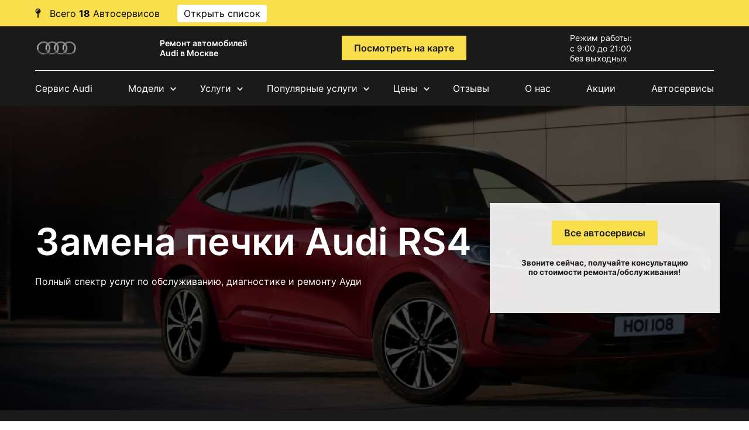

--- FILE ---
content_type: text/html; charset=UTF-8
request_url: https://audi-autoservice.ru/audirs4/remont-sistemyi-otopleniya/zamena-pechki/
body_size: 14446
content:
<!DOCTYPE html>
<html lang="ru">
<head>
<meta charset="utf-8">
<meta http-equiv="X-UA-Compatible" content="IE=edge">
<meta name="viewport" content="width=device-width, initial-scale=1, shrink-to-fit=no">
<base href="https://audi-autoservice.ru/">
<title>Замена печки Ауди РС4 (Audi	RS4) в Москве - Цена в автосервисе
</title>
<meta name="description" content="        
Замена печки Audi	RS4 (Ауди РС4). Москва, Балашиха, Химки. Стоимость. Гарантия до 2-х лет. Специализированные сервисы по диагностике, ремонту и обслуживанию автомобилей.
">
<link href="/assets/template/service/css/bootstrap-grid.css" rel="stylesheet">
<link href="/assets/template/service/css/swiper-bundle.css" rel="stylesheet">
<link href="/assets/template/service/css/style.css" rel="stylesheet">
<link rel="stylesheet" href="https://cdnjs.cloudflare.com/ajax/libs/slick-carousel/1.8.1/slick.css" integrity="sha512-wR4oNhLBHf7smjy0K4oqzdWumd+r5/+6QO/vDda76MW5iug4PT7v86FoEkySIJft3XA0Ae6axhIvHrqwm793Nw==" crossorigin="anonymous" referrerpolicy="no-referrer" />
<link rel="stylesheet" href="https://cdnjs.cloudflare.com/ajax/libs/slick-carousel/1.8.1/slick-theme.css" integrity="sha512-6lLUdeQ5uheMFbWm3CP271l14RsX1xtx+J5x2yeIDkkiBpeVTNhTqijME7GgRKKi6hCqovwCoBTlRBEC20M8Mg==" crossorigin="anonymous" referrerpolicy="no-referrer" />
<link href="/assets/template/service/css/seointellect_style.css" rel="stylesheet">
<script src="/assets/template/service/js/jquery-3.4.0.min.js"></script>
<script src="https://cdnjs.cloudflare.com/ajax/libs/slick-carousel/1.8.1/slick.js" integrity="sha512-WNZwVebQjhSxEzwbettGuQgWxbpYdoLf7mH+25A7sfQbbxKeS5SQ9QBf97zOY4nOlwtksgDA/czSTmfj4DUEiQ==" crossorigin="anonymous" referrerpolicy="no-referrer"></script>
<link rel="apple-touch-icon" sizes="57x57" href="/favicon/apple-icon-57x57.png">
<link rel="apple-touch-icon" sizes="60x60" href="/favicon/apple-icon-60x60.png">
<link rel="apple-touch-icon" sizes="72x72" href="/favicon/apple-icon-72x72.png">
<link rel="apple-touch-icon" sizes="76x76" href="/favicon/apple-icon-76x76.png">
<link rel="apple-touch-icon" sizes="114x114" href="/favicon/apple-icon-114x114.png">
<link rel="apple-touch-icon" sizes="120x120" href="/favicon/apple-icon-120x120.png">
<link rel="apple-touch-icon" sizes="144x144" href="/favicon/apple-icon-144x144.png">
<link rel="apple-touch-icon" sizes="152x152" href="/favicon/apple-icon-152x152.png">
<link rel="apple-touch-icon" sizes="180x180" href="/favicon/apple-icon-180x180.png">
<link rel="icon" type="image/png" sizes="192x192"  href="/favicon/android-icon-192x192.png">
<link rel="icon" type="image/png" sizes="32x32" href="/favicon/favicon-32x32.png">
<link rel="icon" type="image/png" sizes="96x96" href="/favicon/favicon-96x96.png">
<link rel="icon" type="image/png" sizes="16x16" href="/favicon/favicon-16x16.png">
<link rel="manifest" href="/favicon/manifest.json">
<meta name="msapplication-TileColor" content="#ffffff">
<meta name="msapplication-TileImage" content="/favicon/ms-icon-144x144.png">
<meta name="theme-color" content="#ffffff">
<!-- Yandex.Metrika counter -->
<script type="text/javascript" >
   (function(m,e,t,r,i,k,a){ m[i]=m[i]||function(){ (m[i].a=m[i].a||[]).push(arguments)};
   m[i].l=1*new Date();
   for (var j = 0; j < document.scripts.length; j++) { if (document.scripts[j].src === r) {  return; }}
   k=e.createElement(t),a=e.getElementsByTagName(t)[0],k.async=1,k.src=r,a.parentNode.insertBefore(k,a)})
   (window, document, "script", "https://mc.yandex.ru/metrika/tag.js", "ym");

   ym(90647257, "init", { 
        clickmap:true,
        trackLinks:true,
        accurateTrackBounce:true,
        webvisor:true
   });
</script>
<noscript><div><img src="https://mc.yandex.ru/watch/90647257" style="position:absolute; left:-9999px;" alt="" /></div></noscript>
<!-- /Yandex.Metrika counter --> <script type="text/javascript">
var __cs = __cs || [];
__cs.push(["setCsAccount", "8NgEhoRGcfGpr6DYGXr8gqYGag97y1WW"]);
</script>
<script type="text/javascript" async src="https://app.uiscom.ru/static/cs.min.js"></script>

<meta property="og:locale" content="ru_RU" />
<meta property="og:type" content="website" />
<meta property="og:title" content="Замена печки Ауди РС4 (Audi	RS4) в Москве - Цена в автосервисе
" />
<meta property="og:description" content="        
Замена печки Audi	RS4 (Ауди РС4). Москва, Балашиха, Химки. Стоимость. Гарантия до 2-х лет. Специализированные сервисы по диагностике, ремонту и обслуживанию автомобилей.
" />
<meta property="og:url" content="https://audi-autoservice.ru/audirs4/remont-sistemyi-otopleniya/zamena-pechki/" />
<meta property="og:site_name" content="https://audi-autoservice.ru/" />
<meta property="og:image" content="https://audi-autoservice.ru/autologo/Audi-logo.png" />
<meta name="twitter:card" content="summary"/>
<meta name="twitter:title" content="Замена печки Ауди РС4 (Audi	RS4) в Москве - Цена в автосервисе
"/>
<meta name="twitter:description" content="        
Замена печки Audi	RS4 (Ауди РС4). Москва, Балашиха, Химки. Стоимость. Гарантия до 2-х лет. Специализированные сервисы по диагностике, ремонту и обслуживанию автомобилей.
"/>
<meta name="twitter:image" content="https://audi-autoservice.ru/autologo/Audi-logo.png"/>
</head>
<body class="d-flex flex-column">
	<div class="wrapper">
		<header class="black-bg">
		    <div style="width: 100%;height: 45px;background-color: #F9DF4B;" class="hide-mobile">
    <div style="display: flex;flex-direction: row; color: black;height: 45px;align-items: center;" class="container">
        <svg width="10" height="17" viewBox="0 0 10 17" fill="none" xmlns="http://www.w3.org/2000/svg" style="margin-right: 15px;">
<path d="M6 9.3875C8.00313 8.93437 9.5 7.14062 9.5 5C9.5 2.51562 7.48438 0.5 5 0.5C2.51562 0.5 0.5 2.51562 0.5 5C0.5 7.14062 1.99688 8.93437 4 9.3875V15.5C4 16.0531 4.44688 16.5 5 16.5C5.55312 16.5 6 16.0531 6 15.5V9.3875ZM5.25 3.5C4.28437 3.5 3.5 4.28437 3.5 5.25C3.5 5.66563 3.16563 6 2.75 6C2.33438 6 2 5.66563 2 5.25C2 3.45625 3.45625 2 5.25 2C5.66563 2 6 2.33438 6 2.75C6 3.16563 5.66563 3.5 5.25 3.5Z" fill="#1A1A1A"/>
</svg>
        <div> Всего <span style="font-weight: bold;">18</span> Автосервисов</div>
        <span class="siopenlist" style="padding: 4px 10px;border: solid 1px white;background: white;border-radius: 4px;margin: 0 20px 0 30px;cursor:pointer;">Открыть список</span>
        
    </div>
</div>
<div id="top-address" class="header-adress hidemenu">
  <div class="ha-container w-container"><!--button class="header-show-adress-button open-phones">Позвонить</button-->
	<div class="header-adress-wrapper hide">
                      <div class="header-adress-text-block">
                        <a href="/contacts/atcz-altufevo/" class="header-adress-title">АТЦ Дмитровка</a>
            	           <span class="header-adress-span">Лобненская 17 стр 1</span>
	           <a href="tel:+7 (499) 110-28-43" class="header-adress-link">+7 (499) 110-28-43</a>
	    </div>
      	    
                          <div class="header-adress-text-block">
                        <a href="/contacts/atcz-novoyasenevskaya/" class="header-adress-title">АТЦ Новоясеневская</a>
            	           <span class="header-adress-span">Новоясеневский пр, 8с2</span>
	           <a href="tel:+7 (495) 021-46-71" class="header-adress-link">+7 (495) 021-46-71</a>
	    </div>
      	    
                                          <div class="header-adress-text-block">
                        <a href="/contacts/atcz-dolgoprudnyij/" class="header-adress-title">АТЦ Долгопрудный</a>
            	           <span class="header-adress-span">Долгопрудный, Береговой пр-д, 5</span>
	           <a href="tel:+7 (495) 032-08-22" class="header-adress-link">+7 (495) 032-08-22</a>
	    </div>
      	    
                          <div class="header-adress-text-block">
                        <a href="/contacts/atcz-schelkovskaya/" class="header-adress-title">АТЦ Щелковская</a>
            	           <span class="header-adress-span">Байкальская ул., 1/3с12</span>
	           <a href="tel:+7 (495) 162-90-81" class="header-adress-link">+7 (495) 162-90-81</a>
	    </div>
      	    
                          <div class="header-adress-text-block">
                        <a href="/contacts/atcz-semenovskaya/" class="header-adress-title">АТЦ Семеновская</a>
            	           <span class="header-adress-span">Семёновский пер, 4А</span>
	           <a href="tel:+7 (495) 085-74-61" class="header-adress-link">+7 (495) 085-74-61</a>
	    </div>
      	    
                          <div class="header-adress-text-block">
                        <a href="/contacts/atcz-ximki/" class="header-adress-title">АТЦ Химки</a>
            	           <span class="header-adress-span">Химки, ш Нагорное, 2к7</span>
	           <a href="tel:+7 (495) 989-21-31" class="header-adress-link">+7 (495) 989-21-31</a>
	    </div>
      	    
                                  <div class="header-adress-text-block">
                        <a href="/contacts/atcz-balashixa/" class="header-adress-title">АТЦ Балашиха</a>
            	           <span class="header-adress-span">Балашиха, Леоновское ш. вл.8</span>
	           <a href="tel:+7 (495) 431-63-63" class="header-adress-link">+7 (495) 431-63-63</a>
	    </div>
      	    
                          <div class="header-adress-text-block">
                        <a href="/contacts/atcz-sevastopolskaya/" class="header-adress-title">АТЦ Севастопольская</a>
            	           <span class="header-adress-span">Севастопольский пр-кт, 95Б</span>
	           <a href="tel:+7 (499) 653-72-12" class="header-adress-link">+7 (499) 653-72-12</a>
	    </div>
      	    
                          <div class="header-adress-text-block">
                        <a href="/contacts/atcz-nauchnyij/" class="header-adress-title">АТЦ Научный</a>
            	           <span class="header-adress-span">Научный п-д, 14А, стр.8</span>
	           <a href="tel:+7 (499) 288-05-36" class="header-adress-link">+7 (499) 288-05-36</a>
	    </div>
      	    
                          <div class="header-adress-text-block">
                        <a href="/contacts/atcz-udalczova/" class="header-adress-title">АТЦ Удальцова</a>
            	           <span class="header-adress-span">ул. Удальцова, 60</span>
	           <a href="tel:+7 (499) 110-86-79" class="header-adress-link">+7 (499) 110-86-79</a>
	    </div>
      	    
                                  <div class="header-adress-text-block">
                        <a href="/contacts/atcz-altufevo/" class="header-adress-title">АТЦ Алтуфьево</a>
            	           <span class="header-adress-span">Алтуфьевское ш., 48к4 </span>
	           <a href="tel:+7 (495) 023-81-52" class="header-adress-link">+7 (495) 023-81-52</a>
	    </div>
      	    
                          <div class="header-adress-text-block">
                        <a href="/contacts/atcz-lobnenskaya/" class="header-adress-title">АТЦ Лобненская</a>
            	           <span class="header-adress-span">Лобненская, 17 стр.1</span>
	           <a href="tel:+7 (499) 110-53-06" class="header-adress-link">+7 (499) 110-53-06</a>
	    </div>
      	    
                          <div class="header-adress-text-block">
                        <a href="/contacts/atcz-fili/" class="header-adress-title">АТЦ Очаково</a>
            	           <span class="header-adress-span">Очаковское ш., 10к2с2</span>
	           <a href="tel:+7 (495) 152-31-11" class="header-adress-link">+7 (495) 152-31-11</a>
	    </div>
      	    
                          <div class="header-adress-text-block">
                        <a href="/contacts/atcz-solnczevo/" class="header-adress-title">АТЦ Солнцево</a>
            	           <span class="header-adress-span">ул.Главмосстроя 7а</span>
	           <a href="tel:+7 (495) 125-38-41" class="header-adress-link">+7 (495) 125-38-41</a>
	    </div>
      	    
                                                  	    
                          <div class="header-adress-text-block">
                        <a href="/contacts/atcz-vnukovo/" class="header-adress-title">АТЦ Внуково</a>
            	           <span class="header-adress-span">Внуковское ш., вл11Ас2</span>
	           <a href="tel:+7 (495) 120-55-49" class="header-adress-link">+7 (495) 120-55-49</a>
	    </div>
      	    
                          <div class="header-adress-text-block">
                        <a href="/contacts/atcz-brateevo/" class="header-adress-title">АТЦ Братеево</a>
            	           <span class="header-adress-span">Братеевская ул. 20, к1с3</span>
	           <a href="tel:+7 (495) 021-99-66" class="header-adress-link">+7 (495) 021-99-66</a>
	    </div>
      	    
                          <div class="header-adress-text-block">
                        <a href="/contacts/atcz-ramenki/" class="header-adress-title">АТЦ Раменки</a>
            	           <span class="header-adress-span">ул. Лобачевского, 114</span>
	           <a href="tel:+7 (495) 135-42-87" class="header-adress-link">+7 (495) 135-42-87</a>
	    </div>
      	    
                                  <div class="header-adress-text-block">
                        <a href="/contacts/atcz-kolomenskaya/" class="header-adress-title">АТЦ Коломенская</a>
            	           <span class="header-adress-span">Андропова пр-кт, 22</span>
	           <a href="tel:+7 (499) 403-35-61" class="header-adress-link">+7 (499) 403-35-61</a>
	    </div>
      	    
                          <div class="header-adress-text-block">
                        <a href="/contacts/atcz-izmajlovo/" class="header-adress-title">АТЦ Щелковское ш.</a>
            	           <span class="header-adress-span">Сиреневый бульвар, 83б</span>
	           <a href="tel:+7 (495) 021-25-26" class="header-adress-link">+7 (495) 021-25-26</a>
	    </div>
      	    
        	</div>
  </div>
</div>			<div class="container">
				<div class="header-block flex">
					<div class="mobile-nav">
						<svg viewBox="0 0 800 600" class="">
							<path d="M300,220 C300,220 520,220 540,220 C740,220 640,540 520,420 C440,340 300,200 300,200" class="top_bar" />
							<path d="M300,320 L540,320" class="middle_bar" />
							<path d="M300,210 C300,210 520,210 540,210 C740,210 640,530 520,410 C440,330 300,190 300,190" class="bottom_bar" transform="translate(480, 320) scale(1, -1) translate(-480, -318)" />
						</svg>
					</div>
						<div class="logo">
						    							<a href="/"><img src="/autologo/Audi-logo.png" alt="logo"></a>
													</div>
							<div class="slogan">
								<span>Ремонт автомобилей Audi в Москве</span>
							</div>
								
								 
								 <div class="adress">
									<a href="https://audi-autoservice.ru/audirs4/remont-sistemyi-otopleniya/zamena-pechki/#map" class="header-contacts-button btn btn-gold">Посмотреть на карте</a>
								</div>
								
							    
								
										<div class="time-work">
											<p>Режим работы:
												<ul>
													<li>с 9:00 до 21:00</li>
													<li>без выходных</li>
												</ul>
										</div>
											<div class="contact">
											    												<button type="button" class="btn mob-hide btn-gold open-phones">Позвонить</button>
												<button type="button" class="btn mob-visible btn-gold open-phones">Позвонить</button>
												
												
											</div>
				</div>
			</div>
				<div class="container">
					<nav>
					   
<ul class="nav flex">
    <li class="first"><a href="/">Сервис Audi</a></li>
    
    <li class="has-child">
        <span class="clicktoopen">Модели</span>
        <div class="submenu_wrap">
            <div class="submenu">
                <div><a href="/audi-q5/">Q5</a></div>
<div><a href="/audia6-allroad/">A6 Allroad</a></div>
<div><a href="/audi-80/">80</a></div>
<div><a href="/audiallroad/">Allroad</a></div>
<div><a href="/audiq8/">Q8</a></div>
<div><a href="/audir8/">R8</a></div>
<div><a href="/audirs-q3/">RS Q3</a></div>
<div><a href="/audirs2/">RS2</a></div>
<div><a href="/audirs3/">RS3</a></div>
<div><a href="/audirs4/">RS4</a></div>
<div><a href="/audirs5/">RS5</a></div>
<div><a href="/audirs6/">RS6</a></div>
<div><a href="/audirs7/">RS7</a></div>
<div><a href="/audis2/">S2</a></div>
<div><a href="/audis3/">S3</a></div>
<div><a href="/audis6/">S6</a></div>
<div><a href="/audis7/">S7</a></div>
<div><a href="/auditts/">TTS</a></div>
<div><a href="/audi-q7/">Q7</a></div>
<div><a href="/audi-a3/">A3</a></div>
<div><a href="/audi-a4/">A4</a></div>
<div><a href="/audi-a5/">A5</a></div>
<div><a href="/audi-a2/">A2</a></div>
<div><a href="/audi-a6/">A6</a></div>
<div><a href="/audi-a7/">A7</a></div>
<div><a href="/audi-a8/">A8</a></div>
<div><a href="/audi-q3/">Q3</a></div>
<div><a href="/audia4-allroad/">A4 Allroad</a></div>
<div><a href="/audi-s3/">С3</a></div>
<div><a href="/audi-s4/">S4</a></div>
<div><a href="/audi-s5/">S5</a></div>
<div><a href="/audi-s8/">S8</a></div>
<div><a href="/audi-tt/">TT</a></div>
<div><a href="/audi-100/">100</a></div>
<div><a href="/audi-a1/">A1</a></div>             </div>
        </div>
    </li>
    <li class="has-child"><span class="clicktoopen">Услуги</span>
        <div class="submenu_wrap">
            <div class="submenu">
                <div><a href="/remont-podveski/">Ремонт подвески</a></div>
<div><a href="/remont-tormoznoj-sistemyi/">Ремонт тормозной системы</a></div>
<div><a href="/remont-dizelnogo-dvigatelya/">Ремонт дизельного двигателя</a></div>
<div><a href="/remont-transmissii/">Ремонт трансмиссии</a></div>
<div><a href="/remont-rulevogo-upravleniya/">Ремонт рулевого управления</a></div>
<div><a href="/remont-vyixlopnoj-sistemyi/">Ремонт выхлопной системы</a></div>
<div><a href="/remont-elektrooborudovaniya/">Ремонт электрооборудования</a></div>
<div><a href="/remont-avtokondiczionera/">Ремонт автокондиционера</a></div>
<div><a href="/remont-sistemyi-otopleniya/">Ремонт системы отопления</a></div>
<div><a href="/remont-sistemyi-oxlazhdeniya/">Ремонт системы охлаждения</a></div>
<div><a href="/remont-toplivnoj-sistemyi/">Ремонт топливной системы</a></div>
<div><a href="/sxod-razval/">Сход-развал</a></div>
<div><a href="/remont-dvigatelya/">Ремонт двигателя</a></div>
<div><a href="/diagnostika-avtomobilya/">Диагностика автомобиля</a></div>
<div><a href="/texnicheskoe-obsluzhivanie/">Техническое обслуживание</a></div>             </div>
        </div>
    </li>
    <li class="has-child"><span class="clicktoopen">Популярные услуги</span>
        <div class="submenu_wrap">
            <div class="submenu">
                <div><a href='/texnicheskoe-obsluzhivanie/planovoe-to/'>Плановое ТО</a></div>
                <div><a href='/remont-transmissii/remont-variatora-cvt/'>Ремонт вариатора (CVT)</a></div>
                <div><a href='/remont-transmissii/remont-akpp/'>Ремонт АКПП</a></div>
                <div><a href='/remont-dvigatelya/remont-turbinyi/'>Ремонт турбины</a></div>
                <div><a href='/texnicheskoe-obsluzhivanie/zamena-svechej-zazhiganiya/'>Замена свечей зажигания</a></div>
                <div><a href='/remont-tormoznoj-sistemyi/zamena-tormoznyh-kolodok/'>Замена тормозных колодок</a></div>
                <div><a href='/texnicheskoe-obsluzhivanie/zamena-masla-v-dvs/'>Замена масла в двигателе</a></div>
                <div><a href='/texnicheskoe-obsluzhivanie/zamena-remnya-grm/'>Замена ремня ГРМ</a></div>
                <div><a href='/texnicheskoe-obsluzhivanie/zamena-masla-v-akpp/'>Замена масла в АКПП</a></div>
                <div><a href='/remont-elektrooborudovaniya/zamena-generatora/'>Замена генератора</a></div>
                <div><a href='/texnicheskoe-obsluzhivanie/zamena-czepi-grm/'>Замена цепи ГРМ</a></div>
                <div><a href='/remont-podveski/zamena-ryichaga-zadnej-podveski/'>Замена рычага задней подвески</a></div>
                <div><a href='/remont-podveski/zamena-ryichaga-perednej-podveski/'>Замена рычага передней подвески</a></div>
                <div><a href='/remont-rulevogo-upravleniya/remont-rulevoj-rejki/'>Ремонт рулевой рейки</a></div>
                <div><a href='/remont-podveski/zamena-sharovoj-oporyi/'>Замена шаровой опоры</a></div>
                <div><a href='/remont-rulevogo-upravleniya/zamena-shrusa/'>Замена шруса</a></div>
                <div><a href='/remont-podveski/zamena-sajlentblokov-perednej-podveski/'>Замена сайлентблоков передней подвески</a></div>
                <div><a href='/remont-podveski/zamena-perednego-amortizatora/'>Замена переднего амортизатора</a></div>
                <div><a href='/remont-podveski/zamena-zadnego-amortizatora/'>Замена заднего амортизатора</a></div>
                <div><a href='/remont-tormoznoj-sistemyi/zamena-tormoznyh-diskov/'>Замена тормозных дисков</a></div>

            </div>
        </div>
    </li>
    <li class='has-child'><span class="clicktoopen">Цены</span>
    <div class="submenu_wrap">
            <div class="submenu">
                <div><a href="/audi-q5/price/">Q5</a></div>
<div><a href="/audia6-allroad/price/">A6 Allroad</a></div>
<div><a href="/audi-80/price/">80</a></div>
<div><a href="/audiallroad/price/">Allroad</a></div>
<div><a href="/audiq8/price/">Q8</a></div>
<div><a href="/audir8/price/">R8</a></div>
<div><a href="/audirs-q3/price/">RS Q3</a></div>
<div><a href="/audirs2/price/">RS2</a></div>
<div><a href="/audirs3/price/">RS3</a></div>
<div><a href="/audirs4/price/">RS4</a></div>
<div><a href="/audirs5/price/">RS5</a></div>
<div><a href="/audirs6/price/">RS6</a></div>
<div><a href="/audirs7/price/">RS7</a></div>
<div><a href="/audis2/price/">S2</a></div>
<div><a href="/audis3/price/">S3</a></div>
<div><a href="/audis6/price/">S6</a></div>
<div><a href="/audis7/price/">S7</a></div>
<div><a href="/auditts/price/">TTS</a></div>
<div><a href="/audi-q7/price/">Q7</a></div>
<div><a href="/audi-a3/price/">A3</a></div>
<div><a href="/audi-a4/price/">A4</a></div>
<div><a href="/audi-a5/price/">A5</a></div>
<div><a href="/audi-a2/price/">A2</a></div>
<div><a href="/audi-a6/price/">A6</a></div>
<div><a href="/audi-a7/price/">A7</a></div>
<div><a href="/audi-a8/price/">A8</a></div>
<div><a href="/audi-q3/price/">Q3</a></div>
<div><a href="/audia4-allroad/price/">A4 Allroad</a></div>
<div><a href="/audi-s3/price/">С3</a></div>
<div><a href="/audi-s4/price/">S4</a></div>
<div><a href="/audi-s5/price/">S5</a></div>
<div><a href="/audi-s8/price/">S8</a></div>
<div><a href="/audi-tt/price/">TT</a></div>
<div><a href="/audi-100/price/">100</a></div>
<div><a href="/audi-a1/price/">A1</a></div>             </div>
        </div>
    </li>
    <li><a href="/otzyivyi/">Отзывы</a></li>
    <li><a href="/o-nas/">О нас</a></li>
    <li><a href="/akczii/">Акции</a></li>
    <li class="last"><a href="/contacts/">Автосервисы  </a></li> 
</ul>					   
					</nav>
				</div>
		</header><div class="offer">
   <div class="container">
      <div class="row flex">
         <div class="col-sm-8">
            <h1>
                                    Замена печки Audi	RS4
                    
                            </h1>
                        <p>Полный спектр услуг по&nbsp;обслуживанию, диагностике и&nbsp;ремонту Ауди</p>
                     </div>
         <div class="col-xl-4 col-md-5 col-sm-6">
            <div class="offer-form">
                <a href="#contacts" class="btn btn-gold anchor_link">Все автосервисы</a>
                <h5>Звоните сейчас, получайте консультацию по&nbsp;стоимости ремонта/обслуживания!</h5>
            </div>
         </div>
      </div>
   </div>
</div>
<div class="offer-info black-bg">
   <div class="container">
      <div class="flex">
         <div class="offer-blk">
            <span class="ofr"><img src="/assets/template/service/img/offer-icon1.svg" alt="Опыт работы"></span>
            <p>Опыт <span>работы</span></p>
         </div>
         <div class="offer-blk">
            <span class="ofr"><img src="/assets/template/service/img/offer-icon2.svg" alt="Сертифицированное оборудование"></span>
            <p>Сертифицированное <span>оборудование</span></p>
         </div>
         <div class="offer-blk">
            <span class="ofr"><img src="/assets/template/service/img/offer-icon3.svg" alt="Гарантия до 2 лет"></span>
            <p>Гарантия <span>до 2 лет</span></p>
         </div>
         <div class="offer-blk">
            <span class="ofr"><img src="/assets/template/service/img/offer-icon4.svg" alt="Скидки постоянным клиентам"></span>
            <p>Скидки постоянным <span>клиентам</span></p>
         </div>
      </div>
   </div>
</div>        <main>
            <div class="breadcrumb-blk">
                <div class="container">
                    <ul class="breadcrumb"><li class="breadcrumb-item"><a href="/">Ремонт Audi</a></li>
<li class="breadcrumb-item"><a href="https://audi-autoservice.ru/audirs4/">Ремонт Audi	RS4 </a></li>
<li class="breadcrumb-item"><a href="https://audi-autoservice.ru/audirs4/remont-sistemyi-otopleniya/">Ремонт системы отопления Audi	RS4 </a></li>
<li class="breadcrumb-item active" aria-current="page">Замена печки Audi	RS4</li></ul>                </div>
            </div>
             
        <section class="minitext">
    <div class="container">
        <!--<h2></h2>-->                
        <div>
            <p>Наши специализированные сервисы предлагают услугу: Замена печки Audi	RS4. Оригинальные и неоригинальные запчасти в наличии. Автосервисы располагаются в Москве и в ближайшем Подмосковье (Химки, Балашиха). Гарантия предоставляет до 2-х лет. Скидки постоянным клиентам. Замена печки Ауди РС4: низкие цены.</p>
        </div>
    </div>
</section>
            <section class="prices">
    <div class="container">
        <h2>
                            Цена - Замена печки Audi	RS4
                        </h2>
        <div class="tab-block">
                                                                                
                        <ul class="flex nav" id="pills-tab">
                 
                
                                                     
            </ul>
                        <div class="tab-content" id="pills-tabContent">
                                 
                <div class="tab-pane fade active show scroll" id="serviceTab448447" role="tabpanel">
                    <table class="table table-price">
                        <thead>
                            <tr>
                                <th>Наименование</th>
                                <th>Цена в Руб.</th>
                                <th></th>
                            </tr>
                        </thead>
                        <tbody>
                            <tr><td>Замена печки</td><td>от 4990 руб.</td><td><button type="button" class="btn btn-gold price_callbutton" data-target="#Callback">Записаться</button></td></tr>
                                                    </tbody>
                    </table>
                    <a class="all-price" href="audirs4/price/">Прайс-лист на ремонт Audi	RS4</a>
                </div>
                            </div>
        </div>
    </div>
</section>            <section class="form black-bg">
    <div class="container">
        <div class="row">
            <div class="col-md-12 col-sm-6 ml-auto mr-auto">
                                <h2>Запись на обслуживание и ремонт</h2>
                                
                <div class="flex flex-wrap">
                                      <div class="header-adress-text-block">
                        <a href="/contacts/atcz-altufevo/" class="header-adress-title">АТЦ Дмитровка</a>
            	           <span class="header-adress-span">Лобненская 17 стр 1</span>
	           <a href="tel:+7 (499) 110-28-43" class="header-adress-link">+7 (499) 110-28-43</a>
	    </div>
      	    
                          <div class="header-adress-text-block">
                        <a href="/contacts/atcz-novoyasenevskaya/" class="header-adress-title">АТЦ Новоясеневская</a>
            	           <span class="header-adress-span">Новоясеневский пр, 8с2</span>
	           <a href="tel:+7 (495) 021-46-71" class="header-adress-link">+7 (495) 021-46-71</a>
	    </div>
      	    
                                          <div class="header-adress-text-block">
                        <a href="/contacts/atcz-dolgoprudnyij/" class="header-adress-title">АТЦ Долгопрудный</a>
            	           <span class="header-adress-span">Долгопрудный, Береговой пр-д, 5</span>
	           <a href="tel:+7 (495) 032-08-22" class="header-adress-link">+7 (495) 032-08-22</a>
	    </div>
      	    
                          <div class="header-adress-text-block">
                        <a href="/contacts/atcz-schelkovskaya/" class="header-adress-title">АТЦ Щелковская</a>
            	           <span class="header-adress-span">Байкальская ул., 1/3с12</span>
	           <a href="tel:+7 (495) 162-90-81" class="header-adress-link">+7 (495) 162-90-81</a>
	    </div>
      	    
                          <div class="header-adress-text-block">
                        <a href="/contacts/atcz-semenovskaya/" class="header-adress-title">АТЦ Семеновская</a>
            	           <span class="header-adress-span">Семёновский пер, 4А</span>
	           <a href="tel:+7 (495) 085-74-61" class="header-adress-link">+7 (495) 085-74-61</a>
	    </div>
      	    
                          <div class="header-adress-text-block">
                        <a href="/contacts/atcz-ximki/" class="header-adress-title">АТЦ Химки</a>
            	           <span class="header-adress-span">Химки, ш Нагорное, 2к7</span>
	           <a href="tel:+7 (495) 989-21-31" class="header-adress-link">+7 (495) 989-21-31</a>
	    </div>
      	    
                                  <div class="header-adress-text-block">
                        <a href="/contacts/atcz-balashixa/" class="header-adress-title">АТЦ Балашиха</a>
            	           <span class="header-adress-span">Балашиха, Леоновское ш. вл.8</span>
	           <a href="tel:+7 (495) 431-63-63" class="header-adress-link">+7 (495) 431-63-63</a>
	    </div>
      	    
                          <div class="header-adress-text-block">
                        <a href="/contacts/atcz-sevastopolskaya/" class="header-adress-title">АТЦ Севастопольская</a>
            	           <span class="header-adress-span">Севастопольский пр-кт, 95Б</span>
	           <a href="tel:+7 (499) 653-72-12" class="header-adress-link">+7 (499) 653-72-12</a>
	    </div>
      	    
                          <div class="header-adress-text-block">
                        <a href="/contacts/atcz-nauchnyij/" class="header-adress-title">АТЦ Научный</a>
            	           <span class="header-adress-span">Научный п-д, 14А, стр.8</span>
	           <a href="tel:+7 (499) 288-05-36" class="header-adress-link">+7 (499) 288-05-36</a>
	    </div>
      	    
                          <div class="header-adress-text-block">
                        <a href="/contacts/atcz-udalczova/" class="header-adress-title">АТЦ Удальцова</a>
            	           <span class="header-adress-span">ул. Удальцова, 60</span>
	           <a href="tel:+7 (499) 110-86-79" class="header-adress-link">+7 (499) 110-86-79</a>
	    </div>
      	    
                                  <div class="header-adress-text-block">
                        <a href="/contacts/atcz-altufevo/" class="header-adress-title">АТЦ Алтуфьево</a>
            	           <span class="header-adress-span">Алтуфьевское ш., 48к4 </span>
	           <a href="tel:+7 (495) 023-81-52" class="header-adress-link">+7 (495) 023-81-52</a>
	    </div>
      	    
                          <div class="header-adress-text-block">
                        <a href="/contacts/atcz-lobnenskaya/" class="header-adress-title">АТЦ Лобненская</a>
            	           <span class="header-adress-span">Лобненская, 17 стр.1</span>
	           <a href="tel:+7 (499) 110-53-06" class="header-adress-link">+7 (499) 110-53-06</a>
	    </div>
      	    
                          <div class="header-adress-text-block">
                        <a href="/contacts/atcz-fili/" class="header-adress-title">АТЦ Очаково</a>
            	           <span class="header-adress-span">Очаковское ш., 10к2с2</span>
	           <a href="tel:+7 (495) 152-31-11" class="header-adress-link">+7 (495) 152-31-11</a>
	    </div>
      	    
                          <div class="header-adress-text-block">
                        <a href="/contacts/atcz-solnczevo/" class="header-adress-title">АТЦ Солнцево</a>
            	           <span class="header-adress-span">ул.Главмосстроя 7а</span>
	           <a href="tel:+7 (495) 125-38-41" class="header-adress-link">+7 (495) 125-38-41</a>
	    </div>
      	    
                                                  	    
                          <div class="header-adress-text-block">
                        <a href="/contacts/atcz-vnukovo/" class="header-adress-title">АТЦ Внуково</a>
            	           <span class="header-adress-span">Внуковское ш., вл11Ас2</span>
	           <a href="tel:+7 (495) 120-55-49" class="header-adress-link">+7 (495) 120-55-49</a>
	    </div>
      	    
                          <div class="header-adress-text-block">
                        <a href="/contacts/atcz-brateevo/" class="header-adress-title">АТЦ Братеево</a>
            	           <span class="header-adress-span">Братеевская ул. 20, к1с3</span>
	           <a href="tel:+7 (495) 021-99-66" class="header-adress-link">+7 (495) 021-99-66</a>
	    </div>
      	    
                          <div class="header-adress-text-block">
                        <a href="/contacts/atcz-ramenki/" class="header-adress-title">АТЦ Раменки</a>
            	           <span class="header-adress-span">ул. Лобачевского, 114</span>
	           <a href="tel:+7 (495) 135-42-87" class="header-adress-link">+7 (495) 135-42-87</a>
	    </div>
      	    
                                  <div class="header-adress-text-block">
                        <a href="/contacts/atcz-kolomenskaya/" class="header-adress-title">АТЦ Коломенская</a>
            	           <span class="header-adress-span">Андропова пр-кт, 22</span>
	           <a href="tel:+7 (499) 403-35-61" class="header-adress-link">+7 (499) 403-35-61</a>
	    </div>
      	    
                          <div class="header-adress-text-block">
                        <a href="/contacts/atcz-izmajlovo/" class="header-adress-title">АТЦ Щелковское ш.</a>
            	           <span class="header-adress-span">Сиреневый бульвар, 83б</span>
	           <a href="tel:+7 (495) 021-25-26" class="header-adress-link">+7 (495) 021-25-26</a>
	    </div>
      	    
                        </div>
            </div>
        </div>
    </div>
</section>            <section class="prices">
    <div class="container">
                    <h2>Другие работы для автомобиля Audi	RS4</h2>
          
            
        
        <div class="tab-block">
            <div class="tab-content" id="pills-tabContent">
                <div class="tab-pane fade active show scroll" id="serviceTab25458" role="tabpanel">
                    <table class="table table-price">
                        <thead>
                            <tr>
                                <th>Наименование</th>
                                <th>Цена в Руб.</th>
                                <th></th>
                            </tr>
                        </thead>
                        <tbody>
                                                             <tr><td><a href="audirs4/remont-sistemyi-otopleniya/zamena-radiatora-pechki/">Замена радиатора печки Audi	RS4</a></td><td>от 1190 руб.</td><td><button type="button" class="btn btn-gold price_callbutton" data-target="#Callback">Записаться</button></td></tr><tr><td><a href="audirs4/remont-sistemyi-otopleniya/zamena-rezistora-otopitelya/">Замена резистора отопителя Audi	RS4</a></td><td>от 1190 руб.</td><td><button type="button" class="btn btn-gold price_callbutton" data-target="#Callback">Записаться</button></td></tr><tr><td><a href="audirs4/remont-sistemyi-otopleniya/remont-pechki/">Ремонт печки Audi	RS4</a></td><td>от 1190 руб.</td><td><button type="button" class="btn btn-gold price_callbutton" data-target="#Callback">Записаться</button></td></tr><tr><td><a href="audirs4/remont-sistemyi-otopleniya/zamena-ventilyatora-pechki/">Замена вентилятора печки Audi	RS4</a></td><td>от 1190 руб.</td><td><button type="button" class="btn btn-gold price_callbutton" data-target="#Callback">Записаться</button></td></tr>
                               
                        </tbody>
                    </table>
                </div>
            </div>
        </div>
    </div>
</section>            <section class="benefits">
    <div class="container">
<h2>Преимущества обслуживания и ремонта Audi у нас</h2>
        <div class="row">
            <div class="col-lg-3 col-sm-6">
                <div class="benefit-blk">
                    <span class="btf"><img src="/assets/template/service/img/benefits-icon1.svg" alt="Гарантия 5 лет"></span>
                    <div class="benefit-info">
                        <span class="benefit-title">Гарантия 2 года</span>
                        <p>Мы уверены в качестве своих материалов и комплектующих, и даем на них гарантию 2 года.</p>
                    </div>
                </div>
            </div>
            <div class="col-lg-3 col-sm-6">
                <div class="benefit-blk">
                    <span class="btf"><img src="/assets/template/service/img/benefits-icon2.svg" alt="Скорость"></span>
                    <div class="benefit-info">
                        <span class="benefit-title">Скорость</span>
                        <p>Капитальный ремонт АКПП производится от 1 до 4 дней. Быстрый и качественнвй результат за пару дней !</p>
                    </div>
                </div>
            </div>
            <div class="col-lg-3 col-sm-6">
                <div class="benefit-blk">
                    <span class="btf"><img src="/assets/template/service/img/benefits-icon3.svg" alt="Бесплатно"></span>
                    <div class="benefit-info">
                        <span class="benefit-title">Бесплатно</span>
                        <p>В случае ремонта мы бесплатно эвакуируем Ваш автомобиль до 50 км. от МКАД-а</p>
                    </div>
                </div>
            </div>
            <div class="col-lg-3 col-sm-6">
                <div class="benefit-blk">
                    <span class="btf"><img src="/assets/template/service/img/benefits-icon4.svg" alt="Стоимость"></span>
                    <div class="benefit-info">
                        <span class="benefit-title">Стоимость</span>
                        <p>Озвучиваем стоимость до начала работы. Честность в приоритете. </p>
                    </div>
                </div>
            </div>
        </div>
    </div>
</section>             
    

                    

<section class="sale">
    <div class="container">
                <h2>Акции и скидки на сервис Audi в Москве</h2>
                <div class="swiper saleSwiper mobslider">
            <div class="swiper-wrapper">
                <div class="swiper-slide">
    <div class="sale-blk">
        <a href="/akczii/skidka-10-na-kuzovnoj-remont/" class="sale-foto">
        <img src="/assets/components/phpthumbof/cache/sale1.b1510bb2bb499013c3318ac77936c321448447.jpg" alt="Диагностика всего за 1290 руб!">
                <span>10%</span>
                </a>
        <div class="sale-info">
            <a href="/akczii/skidka-10-na-kuzovnoj-remont/"><span>Диагностика всего за 1290 руб!</span></a>
            <p><p>Пройдите комплексную диагностику вашего автомобиля в сети наших СТО!</p></p>
        </div>
    </div>
</div>            </div>
            <div class="swiper-pagination"></div>
        </div>
            </div>
</section>
            <section id="contacts" class="contacts">
    <div class="container">
                    <h2>Где сделать - Замена печки Audi	RS4</h2>
                <div class="row">
            <!--div class="col-md-6 sticky">
                <div class="contact-preview yellow">
                    <img src="/assets/template/service/img/contacts.jpg" alt="">
                </div>
            </div-->
            <!--div class="col-xl-4 col-lg-5 col-md-6 contact-info-block"-->
            <div class="col-12 contact-info-block"> 
                <div class="contact-info">
                    
                    <div class="contact-blk contact-adress">
                        
                            <div class="station-wripper">
                                
                                                            </div>
                            
                            <script type="text/javascript" src="/js/si_bedore_map_listing.js"></script> 
                            <script>
                                let station_wripper = document.querySelector('.station-wripper')
                                    if(station_wripper && statinsBlockHTML){
                                     
                                        //statinsBlockHTML = statinsBlockHTML.replaceAll("*mark*",'Audi ')
                                        fetch('',{
                                            method: 'POST',
                                            headers: {
                                                'Content-Type': 'application/x-www-form-urlencoded'
                                            },
                                            body: 'get_stations=yes'
                                        }).then(response => {
                                            return response.json();
                                        }).then(data => {
                                            if(data.stations){
                                                station_wripper.innerHTML = data.stations
                                            }
                                            //console.log(data)
                                        }).catch(error => {
                                            console.error(error);
                                        });
                                        
                                       // station_wripper.innerHTML = statinsBlockHTML                                     
                                    }
                            </script>
                        <!--span></span-->
                        
                      
                          
          
                        
                    </div>
                                    </div>
            </div>
        </div>
                                                        <h2>Где сделать ремонт Audi в Москве</h2>
                                        </div>
</section>
<section class="map">
    
    <div class="tab-block tabs">
        
        
                 <div id="yandex-map" class="home-map right-block">
   					   <div id="map">

					   </div>
                        <script>
            var mapData = [
                                                                                       { "type": "Feature", "id": 6, "geometry": { "type": "Point", "coordinates": [55.891905, 37.523965] }, "properties": { "balloonContentHeader": 'АТЦ Дмитровка,<br>Лобненская 17 стр 1,<br><a class="baloon-phone" href="tel:+7 (499) 110-28-43">+7 (499) 110-28-43</a>' } },
                                                                                                                                 { "type": "Feature", "id": 7, "geometry": { "type": "Point", "coordinates": [55.612106, 37.514545] }, "properties": { "balloonContentHeader": 'АТЦ Новоясеневская,<br>Новоясеневский пр, 8с2,<br><a class="baloon-phone" href="tel:+7 (495) 021-46-71">+7 (495) 021-46-71</a>' } },
                                                                                                                                                                                                           { "type": "Feature", "id": 10, "geometry": { "type": "Point", "coordinates": [55.909125, 37.489886] }, "properties": { "balloonContentHeader": 'АТЦ Долгопрудный,<br>Долгопрудный, Береговой пр-д, 5,<br><a class="baloon-phone" href="tel:+7 (495) 032-08-22">+7 (495) 032-08-22</a>' } },
                                                                                                                                 { "type": "Feature", "id": 11, "geometry": { "type": "Point", "coordinates": [55.817151, 37.781087] }, "properties": { "balloonContentHeader": 'АТЦ Щелковская,<br>Байкальская ул., 1/3с12,<br><a class="baloon-phone" href="tel:+7 (495) 162-90-81">+7 (495) 162-90-81</a>' } },
                                                                                                                                 { "type": "Feature", "id": 12, "geometry": { "type": "Point", "coordinates": [55.784643, 37.714051] }, "properties": { "balloonContentHeader": 'АТЦ Семеновская,<br>Семёновский пер, 4А,<br><a class="baloon-phone" href="tel:+7 (495) 085-74-61">+7 (495) 085-74-61</a>' } },
                                                                                                                                 { "type": "Feature", "id": 13, "geometry": { "type": "Point", "coordinates": [55.895605, 37.407501] }, "properties": { "balloonContentHeader": 'АТЦ Химки,<br>Химки, ш Нагорное, 2к7,<br><a class="baloon-phone" href="tel:+7 (495) 989-21-31">+7 (495) 989-21-31</a>' } },
                                                                                                                                                                      { "type": "Feature", "id": 4, "geometry": { "type": "Point", "coordinates": [55.786586, 37.960666] }, "properties": { "balloonContentHeader": 'АТЦ Балашиха,<br>Балашиха, Леоновское ш. вл.8,<br><a class="baloon-phone" href="tel:+7 (495) 431-63-63">+7 (495) 431-63-63</a>' } },
                                                                                                                                 { "type": "Feature", "id": 5, "geometry": { "type": "Point", "coordinates": [55.635350, 37.543578] }, "properties": { "balloonContentHeader": 'АТЦ Севастопольская,<br>Севастопольский пр-кт, 95Б,<br><a class="baloon-phone" href="tel:+7 (499) 653-72-12">+7 (499) 653-72-12</a>' } },
                                                                                                                                 { "type": "Feature", "id": 14, "geometry": { "type": "Point", "coordinates": [55.655745, 37.553003] }, "properties": { "balloonContentHeader": 'АТЦ Научный,<br>Научный п-д, 14А, стр.8,<br><a class="baloon-phone" href="tel:+7 (499) 288-05-36">+7 (499) 288-05-36</a>' } },
                                                                                                                                 { "type": "Feature", "id": 15, "geometry": { "type": "Point", "coordinates": [55.687984, 37.488553] }, "properties": { "balloonContentHeader": 'АТЦ Удальцова,<br>ул. Удальцова, 60,<br><a class="baloon-phone" href="tel:+7 (499) 110-86-79">+7 (499) 110-86-79</a>' } },
                                                                                                                                                                      { "type": "Feature", "id": 17, "geometry": { "type": "Point", "coordinates": [55.876616, 37.588230] }, "properties": { "balloonContentHeader": 'АТЦ Алтуфьево,<br>Алтуфьевское ш., 48к4 ,<br><a class="baloon-phone" href="tel:+7 (495) 023-81-52">+7 (495) 023-81-52</a>' } },
                                                                                                                                 { "type": "Feature", "id": 18, "geometry": { "type": "Point", "coordinates": [55.891678, 37.523770] }, "properties": { "balloonContentHeader": 'АТЦ Лобненская,<br>Лобненская, 17 стр.1,<br><a class="baloon-phone" href="tel:+7 (499) 110-53-06">+7 (499) 110-53-06</a>' } },
                                                                                                                                 { "type": "Feature", "id": 19, "geometry": { "type": "Point", "coordinates": [55.695205, 37.454052] }, "properties": { "balloonContentHeader": 'АТЦ Очаково,<br>Очаковское ш., 10к2с2,<br><a class="baloon-phone" href="tel:+7 (495) 152-31-11">+7 (495) 152-31-11</a>' } },
                                                                                                                                 { "type": "Feature", "id": 20, "geometry": { "type": "Point", "coordinates": [55.653630, 37.403907] }, "properties": { "balloonContentHeader": 'АТЦ Солнцево,<br>ул.Главмосстроя 7а,<br><a class="baloon-phone" href="tel:+7 (495) 125-38-41">+7 (495) 125-38-41</a>' } },
                                                                                                                                                                                                                                                                                                                                                                    { "type": "Feature", "id": 26, "geometry": { "type": "Point", "coordinates": [55.613843, 37.265319] }, "properties": { "balloonContentHeader": 'АТЦ Внуково,<br>Внуковское ш., вл11Ас2,<br><a class="baloon-phone" href="tel:+7 (495) 120-55-49">+7 (495) 120-55-49</a>' } },
                                                                                                                                 { "type": "Feature", "id": 27, "geometry": { "type": "Point", "coordinates": [55.634949, 37.770088] }, "properties": { "balloonContentHeader": 'АТЦ Братеево,<br>Братеевская ул. 20, к1с3,<br><a class="baloon-phone" href="tel:+7 (495) 021-99-66">+7 (495) 021-99-66</a>' } },
                                                                                                                                 { "type": "Feature", "id": 29, "geometry": { "type": "Point", "coordinates": [55.690959, 37.477855] }, "properties": { "balloonContentHeader": 'АТЦ Раменки,<br>ул. Лобачевского, 114,<br><a class="baloon-phone" href="tel:+7 (495) 135-42-87">+7 (495) 135-42-87</a>' } },
                                                                                                                                                                      { "type": "Feature", "id": 31, "geometry": { "type": "Point", "coordinates": [55.683138, 37.662569] }, "properties": { "balloonContentHeader": 'АТЦ Коломенская,<br>Андропова пр-кт, 22,<br><a class="baloon-phone" href="tel:+7 (499) 403-35-61">+7 (499) 403-35-61</a>' } },
                                                                                                                                 { "type": "Feature", "id": 32, "geometry": { "type": "Point", "coordinates": [55.804003, 37.833082] }, "properties": { "balloonContentHeader": 'АТЦ Щелковское ш.,<br>Сиреневый бульвар, 83б,<br><a class="baloon-phone" href="tel:+7 (495) 021-25-26">+7 (495) 021-25-26</a>' } },
                                                            
            ];
                        </script>
					</div>
    </div>
</section>            <section class="sertificates">
    <div class="container">
        <h2>Сертификаты</h2>
        <div class="swiper sertificateSwiper">
            <div class="swiper-wrapper">
                 
                <div class="swiper-slide">	
                    <img src="/assets/template/service/img/sertificate1.jpg" alt="">													
                </div>
                <div class="swiper-slide">	
                    <img src="/assets/template/service/img/sertificate2.jpg" alt="">													
                </div>
                <div class="swiper-slide">	
                    <img src="/assets/template/service/img/sertificate3.jpg" alt="">													
                </div>
                <div class="swiper-slide">	
                    <img src="/assets/template/service/img/sertificate4.jpg" alt="">													
                </div>
                            </div>
            <div class="swiper-arrow">
                <div class="swiper-button-prev swiper-button-disabled swiper-button-lock" tabindex="-1" role="button" aria-label="Previous slide" aria-controls="swiper-wrapper-34a0562eb3fd2a13" aria-disabled="true"></div>
                <div class="swiper-button-next swiper-button-lock swiper-button-disabled" tabindex="-1" role="button" aria-label="Next slide" aria-controls="swiper-wrapper-34a0562eb3fd2a13" aria-disabled="true"></div>
            </div>
            <div class="swiper-pagination"></div>
        </div>
    </div>
</section>            
            <section class="questions"><div class="container"><h2>Вопрос-ответ</h2><div class="question-block"><div itemscope itemtype="https://schema.org/FAQPage"><details class="service-list" itemscope itemprop="mainEntity" itemtype="https://schema.org/Question">
	<summary itemprop="name"><h3>Замена печки Audi	RS4 - могу ли я получить консультацию по вопросам ремонта?</h3></summary>
	<div itemscope itemprop="acceptedAnswer" itemtype="https://schema.org/Answer">
		<p itemprop="text">Да, вы можете получить консультацию по вопросам ремонта автомобиля Audi. Квалифицированные специалисты ответят на ваши вопросы и помогут вам принять решение.</p>
	</div>
</details><details class="service-list" itemscope itemprop="mainEntity" itemtype="https://schema.org/Question">
	<summary itemprop="name"><h3>Замена печки Audi	RS4 - какие методы оплаты принимаются?</h3></summary>
	<div itemscope itemprop="acceptedAnswer" itemtype="https://schema.org/Answer">
		<p itemprop="text">Обычно принимаются наличные, банковские карты и электронные платежи. Рекомендуется уточнить доступные методы оплаты в конкретном сервисном центре.</p>
	</div>
</details><details class="service-list" itemscope itemprop="mainEntity" itemtype="https://schema.org/Question">
	<summary itemprop="name"><h3>Замена печки Audi	RS4 - какие запчасти вы используете при ремонте?</h3></summary>
	<div itemscope itemprop="acceptedAnswer" itemtype="https://schema.org/Answer">
		<p itemprop="text">Мы используем как оригинальные, так и неоригинальные запчасти по согласованию с клиентом.</p>
	</div>
</details><details class="service-list" itemscope itemprop="mainEntity" itemtype="https://schema.org/Question">
	<summary itemprop="name"><h3>Замена печки Audi	RS4 - какие дополнительные услуги доступны в сервисном центре Audi?</h3></summary>
	<div itemscope itemprop="acceptedAnswer" itemtype="https://schema.org/Answer">
		<p itemprop="text">В сервисном центре Audiдоступны различные дополнительные услуги, такие как диагностика, техническое обслуживание, ремонт и заправка климатической системы, сход-развал и другие услуги.</p>
	</div>
</details></div></div></div></section>
             
     
    <section class="choise-auto">
   <div id="pdopage" class="container">
        <h2>
                                         Audi по моделям
                          </h2>
      <div class="row rows">
                                                      <div class="col-lg-3 col-md-4 col-6 ">
        <div class="choise-auto-blk">
        <a href="/audi-a1/remont-sistemyi-otopleniya/zamena-pechki/"><img loading="lazy"  src="/assets/public/images/default.jpg" alt="Замена печки Audi A1"></a>
        <a href="/audi-a1/remont-sistemyi-otopleniya/zamena-pechki/"><span>Замена печки Audi A1</span></a>
    </div>
    </div>
<div class="col-lg-3 col-md-4 col-6 ">
        <div class="choise-auto-blk">
        <a href="/audi-80/remont-sistemyi-otopleniya/zamena-pechki/"><img loading="lazy"  src="/assets/public/images/default.jpg" alt="Замена печки Audi 80"></a>
        <a href="/audi-80/remont-sistemyi-otopleniya/zamena-pechki/"><span>Замена печки Audi 80</span></a>
    </div>
    </div>
<div class="col-lg-3 col-md-4 col-6 ">
        <div class="choise-auto-blk">
        <a href="/audi-100/remont-sistemyi-otopleniya/zamena-pechki/"><img loading="lazy"  src="/assets/public/images/default.jpg" alt="Замена печки Audi 100"></a>
        <a href="/audi-100/remont-sistemyi-otopleniya/zamena-pechki/"><span>Замена печки Audi 100</span></a>
    </div>
    </div>
<div class="col-lg-3 col-md-4 col-6 ">
        <div class="choise-auto-blk">
        <a href="/audi-a2/remont-sistemyi-otopleniya/zamena-pechki/"><img loading="lazy"  src="/assets/public/images/default.jpg" alt="Замена печки Audi A2"></a>
        <a href="/audi-a2/remont-sistemyi-otopleniya/zamena-pechki/"><span>Замена печки Audi A2</span></a>
    </div>
    </div>
<div class="col-lg-3 col-md-4 col-6 ">
        <div class="choise-auto-blk">
        <a href="/audi-a3/remont-sistemyi-otopleniya/zamena-pechki/"><img loading="lazy"  src="/assets/public/images/default.jpg" alt="Замена печки Audi A3"></a>
        <a href="/audi-a3/remont-sistemyi-otopleniya/zamena-pechki/"><span>Замена печки Audi A3</span></a>
    </div>
    </div>
<div class="col-lg-3 col-md-4 col-6 ">
        <div class="choise-auto-blk">
        <a href="/audi-a4/remont-sistemyi-otopleniya/zamena-pechki/"><img loading="lazy"  src="/assets/public/images/default.jpg" alt="Замена печки Audi A4"></a>
        <a href="/audi-a4/remont-sistemyi-otopleniya/zamena-pechki/"><span>Замена печки Audi A4</span></a>
    </div>
    </div>
<div class="col-lg-3 col-md-4 col-6 ">
        <div class="choise-auto-blk">
        <a href="/audi-a5/remont-sistemyi-otopleniya/zamena-pechki/"><img loading="lazy"  src="/assets/public/images/default.jpg" alt="Замена печки Audi A5"></a>
        <a href="/audi-a5/remont-sistemyi-otopleniya/zamena-pechki/"><span>Замена печки Audi A5</span></a>
    </div>
    </div>
<div class="col-lg-3 col-md-4 col-6 ">
        <div class="choise-auto-blk">
        <a href="/audi-a6/remont-sistemyi-otopleniya/zamena-pechki/"><img loading="lazy"  src="/assets/public/images/default.jpg" alt="Замена печки Audi A6"></a>
        <a href="/audi-a6/remont-sistemyi-otopleniya/zamena-pechki/"><span>Замена печки Audi A6</span></a>
    </div>
    </div>
<div class="col-lg-3 col-md-4 col-6 hide">
        <div class="choise-auto-blk">
        <a href="/audi-a7/remont-sistemyi-otopleniya/zamena-pechki/"><img loading="lazy"  src="/assets/public/images/default.jpg" alt="Замена печки Audi A7"></a>
        <a href="/audi-a7/remont-sistemyi-otopleniya/zamena-pechki/"><span>Замена печки Audi A7</span></a>
    </div>
    </div>
<div class="col-lg-3 col-md-4 col-6 hide">
        <div class="choise-auto-blk">
        <a href="/audi-a8/remont-sistemyi-otopleniya/zamena-pechki/"><img loading="lazy"  src="/assets/public/images/default.jpg" alt="Замена печки Audi A8"></a>
        <a href="/audi-a8/remont-sistemyi-otopleniya/zamena-pechki/"><span>Замена печки Audi A8</span></a>
    </div>
    </div>
<div class="col-lg-3 col-md-4 col-6 hide">
        <div class="choise-auto-blk">
        <a href="/audi-q3/remont-sistemyi-otopleniya/zamena-pechki/"><img loading="lazy"  src="/assets/public/images/default.jpg" alt="Замена печки Audi Q3"></a>
        <a href="/audi-q3/remont-sistemyi-otopleniya/zamena-pechki/"><span>Замена печки Audi Q3</span></a>
    </div>
    </div>
<div class="col-lg-3 col-md-4 col-6 hide">
        <div class="choise-auto-blk">
        <a href="/audi-q5/remont-sistemyi-otopleniya/zamena-pechki/"><img loading="lazy"  src="/assets/public/images/default.jpg" alt="Замена печки Audi Q5"></a>
        <a href="/audi-q5/remont-sistemyi-otopleniya/zamena-pechki/"><span>Замена печки Audi Q5</span></a>
    </div>
    </div>
<div class="col-lg-3 col-md-4 col-6 hide">
        <div class="choise-auto-blk">
        <a href="/audi-q7/remont-sistemyi-otopleniya/zamena-pechki/"><img loading="lazy"  src="/assets/public/images/default.jpg" alt="Замена печки Audi Q7"></a>
        <a href="/audi-q7/remont-sistemyi-otopleniya/zamena-pechki/"><span>Замена печки Audi Q7</span></a>
    </div>
    </div>
<div class="col-lg-3 col-md-4 col-6 hide">
        <div class="choise-auto-blk">
        <a href="/audi-s3/remont-sistemyi-otopleniya/zamena-pechki/"><img loading="lazy"  src="/assets/public/images/default.jpg" alt="Замена печки Audi С3"></a>
        <a href="/audi-s3/remont-sistemyi-otopleniya/zamena-pechki/"><span>Замена печки Audi С3</span></a>
    </div>
    </div>
<div class="col-lg-3 col-md-4 col-6 hide">
        <div class="choise-auto-blk">
        <a href="/audi-s4/remont-sistemyi-otopleniya/zamena-pechki/"><img loading="lazy"  src="/assets/public/images/default.jpg" alt="Замена печки Audi S4"></a>
        <a href="/audi-s4/remont-sistemyi-otopleniya/zamena-pechki/"><span>Замена печки Audi S4</span></a>
    </div>
    </div>
<div class="col-lg-3 col-md-4 col-6 hide">
        <div class="choise-auto-blk">
        <a href="/audi-s5/remont-sistemyi-otopleniya/zamena-pechki/"><img loading="lazy"  src="/assets/public/images/default.jpg" alt="Замена печки Audi S5"></a>
        <a href="/audi-s5/remont-sistemyi-otopleniya/zamena-pechki/"><span>Замена печки Audi S5</span></a>
    </div>
    </div>
<div class="col-lg-3 col-md-4 col-6 hide">
        <div class="choise-auto-blk">
        <a href="/audi-s8/remont-sistemyi-otopleniya/zamena-pechki/"><img loading="lazy"  src="/assets/public/images/default.jpg" alt="Замена печки Audi S8"></a>
        <a href="/audi-s8/remont-sistemyi-otopleniya/zamena-pechki/"><span>Замена печки Audi S8</span></a>
    </div>
    </div>
<div class="col-lg-3 col-md-4 col-6 hide">
        <div class="choise-auto-blk">
        <a href="/audirs4/remont-sistemyi-otopleniya/zamena-pechki/"><img loading="lazy"  src="/assets/public/images/default.jpg" alt="Замена печки Audi	RS4"></a>
        <a href="/audirs4/remont-sistemyi-otopleniya/zamena-pechki/"><span>Замена печки Audi	RS4</span></a>
    </div>
    </div>
<div class="col-lg-3 col-md-4 col-6 hide">
        <div class="choise-auto-blk">
        <a href="/audirs5/remont-sistemyi-otopleniya/zamena-pechki/"><img loading="lazy"  src="/assets/public/images/default.jpg" alt="Замена печки Audi	RS5"></a>
        <a href="/audirs5/remont-sistemyi-otopleniya/zamena-pechki/"><span>Замена печки Audi	RS5</span></a>
    </div>
    </div>
<div class="col-lg-3 col-md-4 col-6 hide">
        <div class="choise-auto-blk">
        <a href="/audirs6/remont-sistemyi-otopleniya/zamena-pechki/"><img loading="lazy"  src="/assets/public/images/default.jpg" alt="Замена печки Audi	RS6"></a>
        <a href="/audirs6/remont-sistemyi-otopleniya/zamena-pechki/"><span>Замена печки Audi	RS6</span></a>
    </div>
    </div>
<div class="col-lg-3 col-md-4 col-6 hide">
        <div class="choise-auto-blk">
        <a href="/audirs7/remont-sistemyi-otopleniya/zamena-pechki/"><img loading="lazy"  src="/assets/public/images/default.jpg" alt="Замена печки Audi	RS7"></a>
        <a href="/audirs7/remont-sistemyi-otopleniya/zamena-pechki/"><span>Замена печки Audi	RS7</span></a>
    </div>
    </div>
<div class="col-lg-3 col-md-4 col-6 hide">
        <div class="choise-auto-blk">
        <a href="/audis2/remont-sistemyi-otopleniya/zamena-pechki/"><img loading="lazy"  src="/assets/public/images/default.jpg" alt="Замена печки Audi	S2"></a>
        <a href="/audis2/remont-sistemyi-otopleniya/zamena-pechki/"><span>Замена печки Audi	S2</span></a>
    </div>
    </div>
<div class="col-lg-3 col-md-4 col-6 hide">
        <div class="choise-auto-blk">
        <a href="/audis3/remont-sistemyi-otopleniya/zamena-pechki/"><img loading="lazy"  src="/assets/public/images/default.jpg" alt="Замена печки Audi	S3"></a>
        <a href="/audis3/remont-sistemyi-otopleniya/zamena-pechki/"><span>Замена печки Audi	S3</span></a>
    </div>
    </div>
<div class="col-lg-3 col-md-4 col-6 hide">
        <div class="choise-auto-blk">
        <a href="/audis6/remont-sistemyi-otopleniya/zamena-pechki/"><img loading="lazy"  src="/assets/public/images/default.jpg" alt="Замена печки Audi	S6"></a>
        <a href="/audis6/remont-sistemyi-otopleniya/zamena-pechki/"><span>Замена печки Audi	S6</span></a>
    </div>
    </div>
<div class="col-lg-3 col-md-4 col-6 hide">
        <div class="choise-auto-blk">
        <a href="/audis7/remont-sistemyi-otopleniya/zamena-pechki/"><img loading="lazy"  src="/assets/public/images/default.jpg" alt="Замена печки Audi	S7"></a>
        <a href="/audis7/remont-sistemyi-otopleniya/zamena-pechki/"><span>Замена печки Audi	S7</span></a>
    </div>
    </div>
<div class="col-lg-3 col-md-4 col-6 hide">
        <div class="choise-auto-blk">
        <a href="/auditts/remont-sistemyi-otopleniya/zamena-pechki/"><img loading="lazy"  src="/assets/public/images/default.jpg" alt="Замена печки Audi	TTS"></a>
        <a href="/auditts/remont-sistemyi-otopleniya/zamena-pechki/"><span>Замена печки Audi	TTS</span></a>
    </div>
    </div>
<div class="col-lg-3 col-md-4 col-6 hide">
        <div class="choise-auto-blk">
        <a href="/audirs3/remont-sistemyi-otopleniya/zamena-pechki/"><img loading="lazy"  src="/assets/public/images/default.jpg" alt="Замена печки Audi	RS3"></a>
        <a href="/audirs3/remont-sistemyi-otopleniya/zamena-pechki/"><span>Замена печки Audi	RS3</span></a>
    </div>
    </div>
<div class="col-lg-3 col-md-4 col-6 hide">
        <div class="choise-auto-blk">
        <a href="/audirs2/remont-sistemyi-otopleniya/zamena-pechki/"><img loading="lazy"  src="/assets/public/images/default.jpg" alt="Замена печки Audi	RS2"></a>
        <a href="/audirs2/remont-sistemyi-otopleniya/zamena-pechki/"><span>Замена печки Audi	RS2</span></a>
    </div>
    </div>
<div class="col-lg-3 col-md-4 col-6 hide">
        <div class="choise-auto-blk">
        <a href="/audirs-q3/remont-sistemyi-otopleniya/zamena-pechki/"><img loading="lazy"  src="/assets/public/images/default.jpg" alt="Замена печки Audi	RS Q3"></a>
        <a href="/audirs-q3/remont-sistemyi-otopleniya/zamena-pechki/"><span>Замена печки Audi	RS Q3</span></a>
    </div>
    </div>
<div class="col-lg-3 col-md-4 col-6 hide">
        <div class="choise-auto-blk">
        <a href="/audir8/remont-sistemyi-otopleniya/zamena-pechki/"><img loading="lazy"  src="/assets/public/images/default.jpg" alt="Замена печки Audi	R8"></a>
        <a href="/audir8/remont-sistemyi-otopleniya/zamena-pechki/"><span>Замена печки Audi	R8</span></a>
    </div>
    </div>
<div class="col-lg-3 col-md-4 col-6 hide">
        <div class="choise-auto-blk">
        <a href="/audiq8/remont-sistemyi-otopleniya/zamena-pechki/"><img loading="lazy"  src="/assets/public/images/default.jpg" alt="Замена печки Audi	Q8"></a>
        <a href="/audiq8/remont-sistemyi-otopleniya/zamena-pechki/"><span>Замена печки Audi	Q8</span></a>
    </div>
    </div>
<div class="col-lg-3 col-md-4 col-6 hide">
        <div class="choise-auto-blk">
        <a href="/audiallroad/remont-sistemyi-otopleniya/zamena-pechki/"><img loading="lazy"  src="/assets/public/images/default.jpg" alt="Замена печки Audi	Allroad"></a>
        <a href="/audiallroad/remont-sistemyi-otopleniya/zamena-pechki/"><span>Замена печки Audi	Allroad</span></a>
    </div>
    </div>
<div class="col-lg-3 col-md-4 col-6 hide">
        <div class="choise-auto-blk">
        <a href="/audia6-allroad/remont-sistemyi-otopleniya/zamena-pechki/"><img loading="lazy"  src="/assets/public/images/default.jpg" alt="Замена печки Audi	A6 Allroad"></a>
        <a href="/audia6-allroad/remont-sistemyi-otopleniya/zamena-pechki/"><span>Замена печки Audi	A6 Allroad</span></a>
    </div>
    </div>
<div class="col-lg-3 col-md-4 col-6 hide">
        <div class="choise-auto-blk">
        <a href="/audia4-allroad/remont-sistemyi-otopleniya/zamena-pechki/"><img loading="lazy"  src="/assets/public/images/default.jpg" alt="Замена печки Audi	A4 Allroad"></a>
        <a href="/audia4-allroad/remont-sistemyi-otopleniya/zamena-pechki/"><span>Замена печки Audi	A4 Allroad</span></a>
    </div>
    </div>
<div class="col-lg-3 col-md-4 col-6 hide">
        <div class="choise-auto-blk">
        <a href="/audi-tt/remont-sistemyi-otopleniya/zamena-pechki/"><img loading="lazy"  src="/assets/public/images/default.jpg" alt="Замена печки Audi TT"></a>
        <a href="/audi-tt/remont-sistemyi-otopleniya/zamena-pechki/"><span>Замена печки Audi TT</span></a>
    </div>
    </div>            </div>
                  <div class="more"><a href="https://audi-autoservice.ru/models-audi/" class="btn btn-more btn-outline-gold show_all_models">Показать еще</a></div>
         </div>
</section>        </main>
    </div>
    <footer class="mt-auto black-bg">
        <div class="container">
            <div class="footer-block row">
                <div class="col-lg-3 col-12 footer-info">
                    <div class="flex">
                        <div class="logo">
                           
                       							<a href="/"><img src="/autologo/Audi-logo.png" alt="logo"></a>
							                   
                        </div>
                        <div class="slogan">
                            <span>Ремонт автомобилей Сервис Audi в Москве</span>
                        </div>
                    </div>
                    <div class="fblk">
                        <div class="social">
                            <ul class="flex">
                                
                                
                            </ul>
                        </div>
                        <div class="time-work">
                            <p>Режим работы:
                            </p>
                            <ul>
                                <li>с 9:00 до 21:00</li>
                                <li>без выходных</li>
                            </ul>
                        </div>
                        <button type="button" class="btn btn-gold" data-toggle="modal" data-target="#Callback">Заказать звонок</button>
                    </div>
                    
                </div>
                
                                                                                    <div class="col-lg-2 col-md-3 col-sm-3 footer-nav">
                    <span>Информация</span>
                                        <ul>
                                                                                                                                            
                                                                                                                                                <li><a href="/o-nas/">О техцентре</a></li>
                                                                                                                                                                        
                                                                                                                                                <li><a href="/otzyivyi/">Отзывы</a></li>
                                                                                                                                                                        
                                                                                                                                                <li><a href="/contacts/">Автосервисы</a></li>
                                                                        </ul>
                </div>
                                
                <div class="col-lg-3 col-md-4 col-sm-4 footer-nav">
                    <span>Ремонт Audi по моделям</span>
                    <ul>
                        <li><a href="/audi-q5/">Q5</a></li>
<li><a href="/audi-a1/">A1</a></li>
<li><a href="/audi-a3/">A3</a></li>
<li><a href="/audi-a4/">A4</a></li>
<li><a href="/audi-a5/">A5</a></li>
<li><a href="/audi-a2/">A2</a></li>
<li><a href="/audi-a6/">A6</a></li>
<li><a href="/audi-a7/">A7</a></li>
<li><a href="/audi-a8/">A8</a></li>
<li><a href="/audi-q3/">Q3</a></li>                    </ul>
                </div>
                <div class="col-lg-3 col-md-4 col-sm-4 footer-nav">
                    <a href="/price/" style="display: block; font-weight: bold; margin-bottom: 15px;">Прайс-лист на ремонт Ауди</a>
                    <ul>
                        <li></li>
                    </ul>
                </div>
            </div>
            <div class="footer-bottom row flex flex-wrap">
                <div class="col-md-6">
                                <span>© 2010-2026 <a href="/">Сервис Audi в&nbsp;Москве – ремонт и&nbsp;обслуживание автомобилей</a></span>
                                <div class="flex mt-1">Использование товарного знака и&nbsp;логотипов бренда происходит исключительно в&nbsp;информационных целях не&nbsp;является нарушением и&nbsp;не&nbsp;требует получения согласия правообладателя.</div>
                </div>
                <div class="col-md-6 text-md-right">
                <span>Защита данных и&nbsp;политика конфиденциальности.</span>
                </div>
            </div>
        </div>
    </footer>    <div id="toTop"></div>
    <!-- Modal 1 -->
<div class="modal modal1 fade" id="Modal1" role="dialog">
    <div class="modal-dialog modal-dialog-centered">
        <div class="modal-content">
            <div class="modal-header justify-content-end">
                <button type="button" class="close" data-dismiss="modal" aria-label="Close"></button>
            </div>
            <div class="modal-body">
                <div class="sent-block">
                    <h4>Спасибо за заявку!</h4>
                    <p>Наш менеджер свяжется с Вами в течении 20 минут.</p>
                    <button type="button" class="btn btn-gold" data-dismiss="modal">Ок</button>
                </div>
            </div>
        </div>
    </div>
</div>
<!-- Modal 2 -->
<div class="modal fade" id="Callback" tabindex="-1" role="dialog">
    <div class="modal-dialog modal-dialog-centered">
        <div class="modal-content">
            <div class="modal-header justify-content-end">
                <button type="button" class="close" data-dismiss="modal" aria-label="Close"></button>
            </div>
            <div class="modal-body">
                <h4>Запись на&nbsp;обслуживание и&nbsp;ремонт</h4>
                <p>Запишитесь на&nbsp;ближайшую станцию позвонив по&nbsp;номеру телефона!</p>
                <div class="modal-numbers">
                                                                          <div class="header-adress-text-block">
                                                <a href="/contacts/atcz-altufevo/" class="header-adress-title">АТЦ Дмитровка</a>
                        	                    <span class="header-adress-span">
	                    Лобненская 17 стр 1		                </span>
	                    <a href="tel:+7 (499) 110-28-43" class="header-adress-link">+7 (499) 110-28-43</a>
	                </div>
                                                                                                                <div class="header-adress-text-block">
                                                <a href="/contacts/atcz-novoyasenevskaya/" class="header-adress-title">АТЦ Новоясеневская</a>
                        	                    <span class="header-adress-span">
	                    Новоясеневский пр, 8с2		                </span>
	                    <a href="tel:+7 (495) 021-46-71" class="header-adress-link">+7 (495) 021-46-71</a>
	                </div>
                                                                                                                                                                                    <div class="header-adress-text-block">
                                                <a href="/contacts/atcz-dolgoprudnyij/" class="header-adress-title">АТЦ Долгопрудный</a>
                        	                    <span class="header-adress-span">
	                    Долгопрудный, Береговой пр-д, 5		                </span>
	                    <a href="tel:+7 (495) 032-08-22" class="header-adress-link">+7 (495) 032-08-22</a>
	                </div>
                                                                                                                <div class="header-adress-text-block">
                                                <a href="/contacts/atcz-schelkovskaya/" class="header-adress-title">АТЦ Щелковская</a>
                        	                    <span class="header-adress-span">
	                    Байкальская ул., 1/3с12		                </span>
	                    <a href="tel:+7 (495) 162-90-81" class="header-adress-link">+7 (495) 162-90-81</a>
	                </div>
                                                                                                                <div class="header-adress-text-block">
                                                <a href="/contacts/atcz-semenovskaya/" class="header-adress-title">АТЦ Семеновская</a>
                        	                    <span class="header-adress-span">
	                    Семёновский пер, 4А		                </span>
	                    <a href="tel:+7 (495) 085-74-61" class="header-adress-link">+7 (495) 085-74-61</a>
	                </div>
                                                                                                                <div class="header-adress-text-block">
                                                <a href="/contacts/atcz-ximki/" class="header-adress-title">АТЦ Химки</a>
                        	                    <span class="header-adress-span">
	                    Химки, ш Нагорное, 2к7		                </span>
	                    <a href="tel:+7 (495) 989-21-31" class="header-adress-link">+7 (495) 989-21-31</a>
	                </div>
                                                                                                                                                  <div class="header-adress-text-block">
                                                <a href="/contacts/atcz-balashixa/" class="header-adress-title">АТЦ Балашиха</a>
                        	                    <span class="header-adress-span">
	                    Балашиха, Леоновское ш. вл.8		                </span>
	                    <a href="tel:+7 (495) 431-63-63" class="header-adress-link">+7 (495) 431-63-63</a>
	                </div>
                                                                                                                <div class="header-adress-text-block">
                                                <a href="/contacts/atcz-sevastopolskaya/" class="header-adress-title">АТЦ Севастопольская</a>
                        	                    <span class="header-adress-span">
	                    Севастопольский пр-кт, 95Б		                </span>
	                    <a href="tel:+7 (499) 653-72-12" class="header-adress-link">+7 (499) 653-72-12</a>
	                </div>
                                                                                                                <div class="header-adress-text-block">
                                                <a href="/contacts/atcz-nauchnyij/" class="header-adress-title">АТЦ Научный</a>
                        	                    <span class="header-adress-span">
	                    Научный п-д, 14А, стр.8		                </span>
	                    <a href="tel:+7 (499) 288-05-36" class="header-adress-link">+7 (499) 288-05-36</a>
	                </div>
                                                                                                                <div class="header-adress-text-block">
                                                <a href="/contacts/atcz-udalczova/" class="header-adress-title">АТЦ Удальцова</a>
                        	                    <span class="header-adress-span">
	                    ул. Удальцова, 60		                </span>
	                    <a href="tel:+7 (499) 110-86-79" class="header-adress-link">+7 (499) 110-86-79</a>
	                </div>
                                                                                                                                                  <div class="header-adress-text-block">
                                                <a href="/contacts/atcz-altufevo/" class="header-adress-title">АТЦ Алтуфьево</a>
                        	                    <span class="header-adress-span">
	                    Алтуфьевское ш., 48к4 		                </span>
	                    <a href="tel:+7 (495) 023-81-52" class="header-adress-link">+7 (495) 023-81-52</a>
	                </div>
                                                                                                                <div class="header-adress-text-block">
                                                <a href="/contacts/atcz-lobnenskaya/" class="header-adress-title">АТЦ Лобненская</a>
                        	                    <span class="header-adress-span">
	                    Лобненская, 17 стр.1		                </span>
	                    <a href="tel:+7 (499) 110-53-06" class="header-adress-link">+7 (499) 110-53-06</a>
	                </div>
                                                                                                                <div class="header-adress-text-block">
                                                <a href="/contacts/atcz-fili/" class="header-adress-title">АТЦ Очаково</a>
                        	                    <span class="header-adress-span">
	                    Очаковское ш., 10к2с2		                </span>
	                    <a href="tel:+7 (495) 152-31-11" class="header-adress-link">+7 (495) 152-31-11</a>
	                </div>
                                                                                                                <div class="header-adress-text-block">
                                                <a href="/contacts/atcz-solnczevo/" class="header-adress-title">АТЦ Солнцево</a>
                        	                    <span class="header-adress-span">
	                    ул.Главмосстроя 7а		                </span>
	                    <a href="tel:+7 (495) 125-38-41" class="header-adress-link">+7 (495) 125-38-41</a>
	                </div>
                                                                                                                                                                                                                                                                                                                                <div class="header-adress-text-block">
                                                <a href="/contacts/atcz-vnukovo/" class="header-adress-title">АТЦ Внуково</a>
                        	                    <span class="header-adress-span">
	                    Внуковское ш., вл11Ас2		                </span>
	                    <a href="tel:+7 (495) 120-55-49" class="header-adress-link">+7 (495) 120-55-49</a>
	                </div>
                                                                                                                <div class="header-adress-text-block">
                                                <a href="/contacts/atcz-brateevo/" class="header-adress-title">АТЦ Братеево</a>
                        	                    <span class="header-adress-span">
	                    Братеевская ул. 20, к1с3		                </span>
	                    <a href="tel:+7 (495) 021-99-66" class="header-adress-link">+7 (495) 021-99-66</a>
	                </div>
                                                                                                                <div class="header-adress-text-block">
                                                <a href="/contacts/atcz-ramenki/" class="header-adress-title">АТЦ Раменки</a>
                        	                    <span class="header-adress-span">
	                    ул. Лобачевского, 114		                </span>
	                    <a href="tel:+7 (495) 135-42-87" class="header-adress-link">+7 (495) 135-42-87</a>
	                </div>
                                                                                                                                                  <div class="header-adress-text-block">
                                                <a href="/contacts/atcz-kolomenskaya/" class="header-adress-title">АТЦ Коломенская</a>
                        	                    <span class="header-adress-span">
	                    Андропова пр-кт, 22		                </span>
	                    <a href="tel:+7 (499) 403-35-61" class="header-adress-link">+7 (499) 403-35-61</a>
	                </div>
                                                                                                                <div class="header-adress-text-block">
                                                <a href="/contacts/atcz-izmajlovo/" class="header-adress-title">АТЦ Щелковское ш.</a>
                        	                    <span class="header-adress-span">
	                    Сиреневый бульвар, 83б		                </span>
	                    <a href="tel:+7 (495) 021-25-26" class="header-adress-link">+7 (495) 021-25-26</a>
	                </div>
                                                       
                </div>
                
            </div>
        </div>
    </div>
</div>
<!-- Sent Modal -->
<div class="modal fade" id="sent-modal" tabindex="-1" role="dialog" aria-labelledby="call-modal-title" aria-hidden="true">
    <div class="modal-dialog modal-dialog-centered" role="document">
        <div class="modal-content">
            <div class="modal-header justify-content-end">
                <button type="button" class="close" data-dismiss="modal" aria-label="Close"></button>
            </div>
            <div class="modal-body">
                <div class="sent-block">
                    <h4>Ваше сообщение отправлено</h4>
                    <p>Спасибо за заявку, мы ответим в течении 20 минут.</p>
                    <button type="button" class="btn btn-gold" data-dismiss="modal">Ок</button>
                </div>
            </div>
        </div>
    </div>
</div>    <!-- Scripts for site -->
<script src="/assets/template/service/js/bootstrap.min.js"></script>
<!-- Scripts for select -->
<script src="/assets/template/service/js/jquery.selectbox.min.js"></script>
<!-- Scripts for swiper -->
<script src="/assets/template/service/js/swiper-bundle.js"></script>
<!-- Scripts for fancybox -->
<script src="/assets/template/service/js/jquery.fancybox.min.js"></script>
<!-- Mail Script -->
<script src="/mail.js" defer></script>
<!-- Yandex map -->
<script src="https://api-maps.yandex.ru/2.1/?lang=ru-RU&amp;apikey=94510ac6-55cd-4b42-95e8-6db57293aff4" type="text/javascript"></script>
<script src="/ymap/ymap.js"></script>
<!-- Input mask -->
<script src="https://cdnjs.cloudflare.com/ajax/libs/jquery.inputmask/5.0.7/jquery.inputmask.min.js" integrity="sha512-jTgBq4+dMYh73dquskmUFEgMY5mptcbqSw2rmhOZZSJjZbD2wMt0H5nhqWtleVkyBEjmzid5nyERPSNBafG4GQ==" crossorigin="anonymous" referrerpolicy="no-referrer"></script>
<script src="https://cdnjs.cloudflare.com/ajax/libs/jquery.inputmask/5.0.7/inputmask.min.js" integrity="sha512-czERuOifK1fy7MssE4JJ7d0Av55NPiU2Ymv4R6F0mOGpyPUb9HkP9DcEeE+Qj9In7hWQHGg0CqH1ELgNBJXqGA==" crossorigin="anonymous" referrerpolicy="no-referrer"></script>
<!-- Bases scripts -->
<script src="/assets/template/service/js/index.js?0001"></script>
<script src="/assets/template/service/js/seointellect_script.js"></script></body>

</html>

--- FILE ---
content_type: text/html; charset=UTF-8
request_url: https://audi-autoservice.ru/
body_size: 3194
content:
{"stations":"<div class=\"station-item\">\n    <div class=\"station-img\">\n        <div class=\"station-inner-img\" style=\"background: url(images\/Screenshot_8.png);\"><\/div>\n    <\/div>\n    <div class=\"station-desk\">\n\n        <div class=\"station-title\">\n            <a href=\"\/contacts\/atcz-altufevo\/\" class=\"contact-namelink\">\u0410\u0432\u0442\u043e\u0441\u0435\u0440\u0432\u0438\u0441 \u0414\u043c\u0438\u0442\u0440\u043e\u0432\u043a\u0430<\/a>\n        <\/div>\n        <div class=\"station-phone\">\n            <a href=\"tel:+74991102843\">+7 (499) 110-28-43<\/a>\n        <\/div>\n        <div class=\"station-right\">\n\n            <div class=\"station-adress\"><div class=\"station_metro_1\">\u0411\u0438\u0431\u0438\u0440\u0435\u0432\u043e<span>(1,6 \u043a\u043c)<\/span><\/div><div class=\"station_metro_2\">\u0410\u043b\u0442\u0443\u0444\u044c\u0435\u0432\u043e<span>(2,35 \u043a\u043c)<\/span><\/div><\/div>\n            <div class=\"station-open\">\n                <div class=\"station-work\">\n                    \u041f\u043d-\u0412\u0441: 09:00 - 21:00\n                <\/div>\n            <\/div>\n        <\/div>\n        <div class=\"station_address_text\">\u041b\u043e\u0431\u043d\u0435\u043d\u0441\u043a\u0430\u044f 17 \u0441\u0442\u0440 1<\/div>\n    <\/div>\n<\/div>\n<script type=\"application\/ld+json\">\n    {\n        \"@context\": \"https:\/\/schema.org\",\n        \"@type\": \"LocalBusiness\",\n        \"address\": {\n            \"@type\": \"PostalAddress\",\n            \"addressLocality\": \"\u041c\u043e\u0441\u043a\u0432\u0430, \u041b\u043e\u0431\u043d\u0435\u043d\u0441\u043a\u0430\u044f 17 \u0441\u0442\u0440 1\",\n            \"addressRegion\": \"\u041c\u043e\u0441\u043a\u0432\u0430\",\n            \"streetAddress\": \"\u041b\u043e\u0431\u043d\u0435\u043d\u0441\u043a\u0430\u044f 17 \u0441\u0442\u0440 1\"\n        },\n        \"openingHours\": [\n            \"\u041f\u043d-\u0412\u0441: 09:00 - 21:00\"\n        ],\n        \"image\": \"https:\/\/audi-autoservice.ru\/images\/Screenshot_8.png\",\n        \"name\": \"\u0410\u0432\u0442\u043e\u0441\u0435\u0440\u0432\u0438\u0441 \u0414\u043c\u0438\u0442\u0440\u043e\u0432\u043a\u0430\",\n        \"telephone\": \"+7 (499) 110-28-43\"\n    }\n<\/script><div class=\"station-item\">\n    <div class=\"station-img\">\n        <div class=\"station-inner-img\" style=\"background: url(images\/Screenshot_9.png);\"><\/div>\n    <\/div>\n    <div class=\"station-desk\">\n\n        <div class=\"station-title\">\n            <a href=\"\/contacts\/atcz-novoyasenevskaya\/\" class=\"contact-namelink\">\u0410\u0432\u0442\u043e\u0441\u0435\u0440\u0432\u0438\u0441 \u041d\u043e\u0432\u043e\u044f\u0441\u0435\u043d\u0435\u0432\u0441\u043a\u0430\u044f<\/a>\n        <\/div>\n        <div class=\"station-phone\">\n            <a href=\"tel:+74950214671\">+7 (495) 021-46-71<\/a>\n        <\/div>\n        <div class=\"station-right\">\n\n            <div class=\"station-adress\"><div class=\"station_metro_1\">\u0422\u0451\u043f\u043b\u044b\u0439 \u0421\u0442\u0430\u043d<span>(930 \u043c)<\/span><\/div><div class=\"station_metro_2\">\u042f\u0441\u0435\u043d\u0435\u0432\u043e<span>(1,35 \u043a\u043c)<\/span><\/div><\/div>\n            <div class=\"station-open\">\n                <div class=\"station-work\">\n                    \u041f\u043d-\u0412\u0441: 09:00 - 21:00\n                <\/div>\n            <\/div>\n        <\/div>\n        <div class=\"station_address_text\">\u041d\u043e\u0432\u043e\u044f\u0441\u0435\u043d\u0435\u0432\u0441\u043a\u0438\u0439 \u043f\u0440, 8\u04412<\/div>\n    <\/div>\n<\/div>\n<script type=\"application\/ld+json\">\n    {\n        \"@context\": \"https:\/\/schema.org\",\n        \"@type\": \"LocalBusiness\",\n        \"address\": {\n            \"@type\": \"PostalAddress\",\n            \"addressLocality\": \"\u041c\u043e\u0441\u043a\u0432\u0430, \u041d\u043e\u0432\u043e\u044f\u0441\u0435\u043d\u0435\u0432\u0441\u043a\u0438\u0439 \u043f\u0440, 8\u04412\",\n            \"addressRegion\": \"\u041c\u043e\u0441\u043a\u0432\u0430\",\n            \"streetAddress\": \"\u041d\u043e\u0432\u043e\u044f\u0441\u0435\u043d\u0435\u0432\u0441\u043a\u0438\u0439 \u043f\u0440, 8\u04412\"\n        },\n        \"openingHours\": [\n            \"\u041f\u043d-\u0412\u0441: 09:00 - 21:00\"\n        ],\n        \"image\": \"https:\/\/audi-autoservice.ru\/images\/Screenshot_9.png\",\n        \"name\": \"\u0410\u0432\u0442\u043e\u0441\u0435\u0440\u0432\u0438\u0441 \u041d\u043e\u0432\u043e\u044f\u0441\u0435\u043d\u0435\u0432\u0441\u043a\u0430\u044f\",\n        \"telephone\": \"+7 (495) 021-46-71\"\n    }\n<\/script><div class=\"station-item\">\n    <div class=\"station-img\">\n        <div class=\"station-inner-img\" style=\"background: url(images\/Screenshot_11.png);\"><\/div>\n    <\/div>\n    <div class=\"station-desk\">\n\n        <div class=\"station-title\">\n            <a href=\"\/contacts\/atcz-dolgoprudnyij\/\" class=\"contact-namelink\">\u0422\u0435\u0445\u0446\u0435\u043d\u0442\u0440 \u0414\u043e\u043b\u0433\u043e\u043f\u0440\u0443\u0434\u043d\u044b\u0439<\/a>\n        <\/div>\n        <div class=\"station-phone\">\n            <a href=\"tel:+74950320822\">+7 (495) 032-08-22<\/a>\n        <\/div>\n        <div class=\"station-right\">\n\n            <div class=\"station-adress\"><div class=\"station_metro_1\">\u0425\u043e\u0432\u0440\u0438\u043d\u043e<span>(5,1 \u043a\u043c)<\/span><\/div><div class=\"station_metro_2\">\u0424\u0438\u0437\u0442\u0435\u0445<span>(5,4 \u043a\u043c)<\/span><\/div><\/div>\n            <div class=\"station-open\">\n                <div class=\"station-work\">\n                    \u041f\u043d-\u0412\u0441: 09:00 - 21:00\n                <\/div>\n            <\/div>\n        <\/div>\n        <div class=\"station_address_text\">\u0414\u043e\u043b\u0433\u043e\u043f\u0440\u0443\u0434\u043d\u044b\u0439, \u0411\u0435\u0440\u0435\u0433\u043e\u0432\u043e\u0439 \u043f\u0440-\u0434, 5<\/div>\n    <\/div>\n<\/div>\n<script type=\"application\/ld+json\">\n    {\n        \"@context\": \"https:\/\/schema.org\",\n        \"@type\": \"LocalBusiness\",\n        \"address\": {\n            \"@type\": \"PostalAddress\",\n            \"addressLocality\": \"\u041c\u043e\u0441\u043a\u0432\u0430, \u0414\u043e\u043b\u0433\u043e\u043f\u0440\u0443\u0434\u043d\u044b\u0439, \u0411\u0435\u0440\u0435\u0433\u043e\u0432\u043e\u0439 \u043f\u0440-\u0434, 5\",\n            \"addressRegion\": \"\u041c\u043e\u0441\u043a\u0432\u0430\",\n            \"streetAddress\": \"\u0414\u043e\u043b\u0433\u043e\u043f\u0440\u0443\u0434\u043d\u044b\u0439, \u0411\u0435\u0440\u0435\u0433\u043e\u0432\u043e\u0439 \u043f\u0440-\u0434, 5\"\n        },\n        \"openingHours\": [\n            \"\u041f\u043d-\u0412\u0441: 09:00 - 21:00\"\n        ],\n        \"image\": \"https:\/\/audi-autoservice.ru\/images\/Screenshot_11.png\",\n        \"name\": \"\u0422\u0435\u0445\u0446\u0435\u043d\u0442\u0440 \u0414\u043e\u043b\u0433\u043e\u043f\u0440\u0443\u0434\u043d\u044b\u0439\",\n        \"telephone\": \"+7 (495) 032-08-22\"\n    }\n<\/script><div class=\"station-item\">\n    <div class=\"station-img\">\n        <div class=\"station-inner-img\" style=\"background: url(images\/250218134146.jpg);\"><\/div>\n    <\/div>\n    <div class=\"station-desk\">\n\n        <div class=\"station-title\">\n            <a href=\"\/contacts\/atcz-schelkovskaya\/\" class=\"contact-namelink\">\u0410\u0432\u0442\u043e\u0441\u0435\u0440\u0432\u0438\u0441 \u0429\u0435\u043b\u043a\u043e\u0432\u0441\u043a\u0430\u044f<\/a>\n        <\/div>\n        <div class=\"station-phone\">\n            <a href=\"tel:+74951629081\">+7 (495) 162-90-81<\/a>\n        <\/div>\n        <div class=\"station-right\">\n\n            <div class=\"station-adress\"><div class=\"station_metro_1\">\u0429\u0435\u043b\u043a\u043e\u0432\u0441\u043a\u0430\u044f<span>400<\/span><\/div><\/div>\n            <div class=\"station-open\">\n                <div class=\"station-work\">\n                    \n                <\/div>\n            <\/div>\n        <\/div>\n        <div class=\"station_address_text\">\u0411\u0430\u0439\u043a\u0430\u043b\u044c\u0441\u043a\u0430\u044f \u0443\u043b., 1\/3\u044112<\/div>\n    <\/div>\n<\/div>\n<script type=\"application\/ld+json\">\n    {\n        \"@context\": \"https:\/\/schema.org\",\n        \"@type\": \"LocalBusiness\",\n        \"address\": {\n            \"@type\": \"PostalAddress\",\n            \"addressLocality\": \"\u041c\u043e\u0441\u043a\u0432\u0430, \u0411\u0430\u0439\u043a\u0430\u043b\u044c\u0441\u043a\u0430\u044f \u0443\u043b., 1\/3\u044112\",\n            \"addressRegion\": \"\u041c\u043e\u0441\u043a\u0432\u0430\",\n            \"streetAddress\": \"\u0411\u0430\u0439\u043a\u0430\u043b\u044c\u0441\u043a\u0430\u044f \u0443\u043b., 1\/3\u044112\"\n        },\n        \"openingHours\": [\n            \"\"\n        ],\n        \"image\": \"https:\/\/audi-autoservice.ru\/images\/250218134146.jpg\",\n        \"name\": \"\u0410\u0432\u0442\u043e\u0441\u0435\u0440\u0432\u0438\u0441 \u0429\u0435\u043b\u043a\u043e\u0432\u0441\u043a\u0430\u044f\",\n        \"telephone\": \"+7 (495) 162-90-81\"\n    }\n<\/script><div class=\"station-item\">\n    <div class=\"station-img\">\n        <div class=\"station-inner-img\" style=\"background: url();\"><\/div>\n    <\/div>\n    <div class=\"station-desk\">\n\n        <div class=\"station-title\">\n            <a href=\"\/contacts\/atcz-semenovskaya\/\" class=\"contact-namelink\">\u0410\u0432\u0442\u043e\u0441\u0435\u0440\u0432\u0438\u0441 \u0421\u0435\u043c\u0435\u043d\u043e\u0432\u0441\u043a\u0430\u044f<\/a>\n        <\/div>\n        <div class=\"station-phone\">\n            <a href=\"tel:+74950857461\">+7 (495) 085-74-61<\/a>\n        <\/div>\n        <div class=\"station-right\">\n\n            <div class=\"station-adress\"><\/div>\n            <div class=\"station-open\">\n                <div class=\"station-work\">\n                    \n                <\/div>\n            <\/div>\n        <\/div>\n        <div class=\"station_address_text\">\u0421\u0435\u043c\u0451\u043d\u043e\u0432\u0441\u043a\u0438\u0439 \u043f\u0435\u0440, 4\u0410<\/div>\n    <\/div>\n<\/div>\n<script type=\"application\/ld+json\">\n    {\n        \"@context\": \"https:\/\/schema.org\",\n        \"@type\": \"LocalBusiness\",\n        \"address\": {\n            \"@type\": \"PostalAddress\",\n            \"addressLocality\": \"\u041c\u043e\u0441\u043a\u0432\u0430, \u0421\u0435\u043c\u0451\u043d\u043e\u0432\u0441\u043a\u0438\u0439 \u043f\u0435\u0440, 4\u0410\",\n            \"addressRegion\": \"\u041c\u043e\u0441\u043a\u0432\u0430\",\n            \"streetAddress\": \"\u0421\u0435\u043c\u0451\u043d\u043e\u0432\u0441\u043a\u0438\u0439 \u043f\u0435\u0440, 4\u0410\"\n        },\n        \"openingHours\": [\n            \"\"\n        ],\n        \"image\": \"\",\n        \"name\": \"\u0410\u0432\u0442\u043e\u0441\u0435\u0440\u0432\u0438\u0441 \u0421\u0435\u043c\u0435\u043d\u043e\u0432\u0441\u043a\u0430\u044f\",\n        \"telephone\": \"+7 (495) 085-74-61\"\n    }\n<\/script><div class=\"station-item\">\n    <div class=\"station-img\">\n        <div class=\"station-inner-img\" style=\"background: url(images\/Screenshot_12.png);\"><\/div>\n    <\/div>\n    <div class=\"station-desk\">\n\n        <div class=\"station-title\">\n            <a href=\"\/contacts\/atcz-ximki\/\" class=\"contact-namelink\">\u0410\u0432\u0442\u043e\u0441\u0435\u0440\u0432\u0438\u0441 \u0425\u0438\u043c\u043a\u0438<\/a>\n        <\/div>\n        <div class=\"station-phone\">\n            <a href=\"tel:+74959892131\">+7 (495) 989-21-31<\/a>\n        <\/div>\n        <div class=\"station-right\">\n\n            <div class=\"station-adress\"><div class=\"station_metro_1\">\u0425\u0438\u043c\u043a\u0438<span>(3,8 \u043a\u043c)<\/span><\/div><div class=\"station_metro_2\">\u041b\u0435\u0432\u043e\u0431\u0435\u0440\u0435\u0436\u043d\u0430\u044f<span>(5,6 \u043a\u043c)<\/span><\/div><\/div>\n            <div class=\"station-open\">\n                <div class=\"station-work\">\n                    \u041f\u043d-\u0412\u0441: 09:00 - 21:00 \n                <\/div>\n            <\/div>\n        <\/div>\n        <div class=\"station_address_text\">\u0425\u0438\u043c\u043a\u0438, \u0448 \u041d\u0430\u0433\u043e\u0440\u043d\u043e\u0435, 2\u043a7<\/div>\n    <\/div>\n<\/div>\n<script type=\"application\/ld+json\">\n    {\n        \"@context\": \"https:\/\/schema.org\",\n        \"@type\": \"LocalBusiness\",\n        \"address\": {\n            \"@type\": \"PostalAddress\",\n            \"addressLocality\": \"\u041c\u043e\u0441\u043a\u0432\u0430, \u0425\u0438\u043c\u043a\u0438, \u0448 \u041d\u0430\u0433\u043e\u0440\u043d\u043e\u0435, 2\u043a7\",\n            \"addressRegion\": \"\u041c\u043e\u0441\u043a\u0432\u0430\",\n            \"streetAddress\": \"\u0425\u0438\u043c\u043a\u0438, \u0448 \u041d\u0430\u0433\u043e\u0440\u043d\u043e\u0435, 2\u043a7\"\n        },\n        \"openingHours\": [\n            \"\u041f\u043d-\u0412\u0441: 09:00 - 21:00 \"\n        ],\n        \"image\": \"https:\/\/audi-autoservice.ru\/images\/Screenshot_12.png\",\n        \"name\": \"\u0410\u0432\u0442\u043e\u0441\u0435\u0440\u0432\u0438\u0441 \u0425\u0438\u043c\u043a\u0438\",\n        \"telephone\": \"+7 (495) 989-21-31\"\n    }\n<\/script><div class=\"station-item\">\n    <div class=\"station-img\">\n        <div class=\"station-inner-img\" style=\"background: url(assets\/tpl\/images\/Screenshot_17.png);\"><\/div>\n    <\/div>\n    <div class=\"station-desk\">\n\n        <div class=\"station-title\">\n            <a href=\"\/contacts\/atcz-balashixa\/\" class=\"contact-namelink\">\u0421\u0435\u0440\u0432\u0438\u0441 \u0411\u0430\u043b\u0430\u0448\u0438\u0445\u0430<\/a>\n        <\/div>\n        <div class=\"station-phone\">\n            <a href=\"tel:+74954316363\">+7 (495) 431-63-63<\/a>\n        <\/div>\n        <div class=\"station-right\">\n\n            <div class=\"station-adress\"><\/div>\n            <div class=\"station-open\">\n                <div class=\"station-work\">\n                    \u0421 09:00 \u0434\u043e 21:00. \u0411\u0435\u0437 \u0432\u044b\u0445\u043e\u0434\u043d\u044b\u0445\n                <\/div>\n            <\/div>\n        <\/div>\n        <div class=\"station_address_text\">\u0411\u0430\u043b\u0430\u0448\u0438\u0445\u0430, \u041b\u0435\u043e\u043d\u043e\u0432\u0441\u043a\u043e\u0435 \u0448. \u0432\u043b.8<\/div>\n    <\/div>\n<\/div>\n<script type=\"application\/ld+json\">\n    {\n        \"@context\": \"https:\/\/schema.org\",\n        \"@type\": \"LocalBusiness\",\n        \"address\": {\n            \"@type\": \"PostalAddress\",\n            \"addressLocality\": \"\u041c\u043e\u0441\u043a\u0432\u0430, \u0411\u0430\u043b\u0430\u0448\u0438\u0445\u0430, \u041b\u0435\u043e\u043d\u043e\u0432\u0441\u043a\u043e\u0435 \u0448. \u0432\u043b.8\",\n            \"addressRegion\": \"\u041c\u043e\u0441\u043a\u0432\u0430\",\n            \"streetAddress\": \"\u0411\u0430\u043b\u0430\u0448\u0438\u0445\u0430, \u041b\u0435\u043e\u043d\u043e\u0432\u0441\u043a\u043e\u0435 \u0448. \u0432\u043b.8\"\n        },\n        \"openingHours\": [\n            \"\u0421 09:00 \u0434\u043e 21:00. \u0411\u0435\u0437 \u0432\u044b\u0445\u043e\u0434\u043d\u044b\u0445\"\n        ],\n        \"image\": \"https:\/\/audi-autoservice.ru\/assets\/tpl\/images\/Screenshot_17.png\",\n        \"name\": \"\u0421\u0435\u0440\u0432\u0438\u0441 \u0411\u0430\u043b\u0430\u0448\u0438\u0445\u0430\",\n        \"telephone\": \"+7 (495) 431-63-63\"\n    }\n<\/script><div class=\"station-item\">\n    <div class=\"station-img\">\n        <div class=\"station-inner-img\" style=\"background: url(images\/Screenshot_14.png);\"><\/div>\n    <\/div>\n    <div class=\"station-desk\">\n\n        <div class=\"station-title\">\n            <a href=\"\/contacts\/atcz-sevastopolskaya\/\" class=\"contact-namelink\">\u0410\u0432\u0442\u043e\u0441\u0435\u0440\u0432\u0438\u0441 \u0421\u0435\u0432\u0430\u0441\u0442\u043e\u043f\u043e\u043b\u044c\u0441\u043a\u0438\u0439<\/a>\n        <\/div>\n        <div class=\"station-phone\">\n            <a href=\"tel:+74996537212\">+7 (499) 653-72-12<\/a>\n        <\/div>\n        <div class=\"station-right\">\n\n            <div class=\"station-adress\"><div class=\"station_metro_1\">\u0411\u0435\u043b\u044f\u0435\u0432\u043e<span>(1,59 \u043a\u043c)<\/span><\/div><div class=\"station_metro_2\">\u041a\u043e\u043d\u044c\u043a\u043e\u0432\u043e<span>(1,87 \u043a\u043c)<\/span><\/div><\/div>\n            <div class=\"station-open\">\n                <div class=\"station-work\">\n                    \u041f\u043d-\u0412\u0441: 09:00 - 21:00 \n                <\/div>\n            <\/div>\n        <\/div>\n        <div class=\"station_address_text\">\u0421\u0435\u0432\u0430\u0441\u0442\u043e\u043f\u043e\u043b\u044c\u0441\u043a\u0438\u0439 \u043f\u0440-\u043a\u0442, 95\u0411<\/div>\n    <\/div>\n<\/div>\n<script type=\"application\/ld+json\">\n    {\n        \"@context\": \"https:\/\/schema.org\",\n        \"@type\": \"LocalBusiness\",\n        \"address\": {\n            \"@type\": \"PostalAddress\",\n            \"addressLocality\": \"\u041c\u043e\u0441\u043a\u0432\u0430, \u0421\u0435\u0432\u0430\u0441\u0442\u043e\u043f\u043e\u043b\u044c\u0441\u043a\u0438\u0439 \u043f\u0440-\u043a\u0442, 95\u0411\",\n            \"addressRegion\": \"\u041c\u043e\u0441\u043a\u0432\u0430\",\n            \"streetAddress\": \"\u0421\u0435\u0432\u0430\u0441\u0442\u043e\u043f\u043e\u043b\u044c\u0441\u043a\u0438\u0439 \u043f\u0440-\u043a\u0442, 95\u0411\"\n        },\n        \"openingHours\": [\n            \"\u041f\u043d-\u0412\u0441: 09:00 - 21:00 \"\n        ],\n        \"image\": \"https:\/\/audi-autoservice.ru\/images\/Screenshot_14.png\",\n        \"name\": \"\u0410\u0432\u0442\u043e\u0441\u0435\u0440\u0432\u0438\u0441 \u0421\u0435\u0432\u0430\u0441\u0442\u043e\u043f\u043e\u043b\u044c\u0441\u043a\u0438\u0439\",\n        \"telephone\": \"+7 (499) 653-72-12\"\n    }\n<\/script><div class=\"station-item\">\n    <div class=\"station-img\">\n        <div class=\"station-inner-img\" style=\"background: url(images\/Screenshot_15.png);\"><\/div>\n    <\/div>\n    <div class=\"station-desk\">\n\n        <div class=\"station-title\">\n            <a href=\"\/contacts\/atcz-nauchnyij\/\" class=\"contact-namelink\">\u0410\u0432\u0442\u043e\u0442\u0435\u0445\u0446\u0435\u043d\u0442\u0440 \u041d\u0430\u0443\u0447\u043d\u044b\u0439<\/a>\n        <\/div>\n        <div class=\"station-phone\">\n            <a href=\"tel:+74992880536\">+7 (499) 288-05-36<\/a>\n        <\/div>\n        <div class=\"station-right\">\n\n            <div class=\"station-adress\"><div class=\"station_metro_1\">\u041a\u0430\u043b\u0443\u0436\u0441\u043a\u0430\u044f<span>(1,09 \u043a\u043c)<\/span><\/div><div class=\"station_metro_2\">\u0417\u044e\u0437\u0438\u043d\u043e<span>(1,57 \u043a\u043c)<\/span><\/div><\/div>\n            <div class=\"station-open\">\n                <div class=\"station-work\">\n                    \u041f\u043d-\u0412\u0441: 09:00 - 21:00\n                <\/div>\n            <\/div>\n        <\/div>\n        <div class=\"station_address_text\">\u041d\u0430\u0443\u0447\u043d\u044b\u0439 \u043f-\u0434, 14\u0410, \u0441\u0442\u0440.8<\/div>\n    <\/div>\n<\/div>\n<script type=\"application\/ld+json\">\n    {\n        \"@context\": \"https:\/\/schema.org\",\n        \"@type\": \"LocalBusiness\",\n        \"address\": {\n            \"@type\": \"PostalAddress\",\n            \"addressLocality\": \"\u041c\u043e\u0441\u043a\u0432\u0430, \u041d\u0430\u0443\u0447\u043d\u044b\u0439 \u043f-\u0434, 14\u0410, \u0441\u0442\u0440.8\",\n            \"addressRegion\": \"\u041c\u043e\u0441\u043a\u0432\u0430\",\n            \"streetAddress\": \"\u041d\u0430\u0443\u0447\u043d\u044b\u0439 \u043f-\u0434, 14\u0410, \u0441\u0442\u0440.8\"\n        },\n        \"openingHours\": [\n            \"\u041f\u043d-\u0412\u0441: 09:00 - 21:00\"\n        ],\n        \"image\": \"https:\/\/audi-autoservice.ru\/images\/Screenshot_15.png\",\n        \"name\": \"\u0410\u0432\u0442\u043e\u0442\u0435\u0445\u0446\u0435\u043d\u0442\u0440 \u041d\u0430\u0443\u0447\u043d\u044b\u0439\",\n        \"telephone\": \"+7 (499) 288-05-36\"\n    }\n<\/script><div class=\"station-item\">\n    <div class=\"station-img\">\n        <div class=\"station-inner-img\" style=\"background: url(images\/Screenshot_16.png);\"><\/div>\n    <\/div>\n    <div class=\"station-desk\">\n\n        <div class=\"station-title\">\n            <a href=\"\/contacts\/atcz-udalczova\/\" class=\"contact-namelink\">\u0421\u0435\u0440\u0432\u0438\u0441\u043d\u044b\u0439 \u0446\u0435\u043d\u0442\u0440 \u0423\u0434\u0430\u043b\u044c\u0446\u043e\u0432\u0430<\/a>\n        <\/div>\n        <div class=\"station-phone\">\n            <a href=\"tel:+74991108679\">+7 (499) 110-86-79<\/a>\n        <\/div>\n        <div class=\"station-right\">\n\n            <div class=\"station-adress\"><div class=\"station_metro_1\">\u041c\u0438\u0447\u0443\u0440\u0438\u043d\u0441\u043a\u0438\u0439 \u043f\u0440\u043e\u0441\u043f\u0435\u043a\u0442<span>(116 \u043c)<\/span><\/div><div class=\"station_metro_2\">\u041f\u0440-\u0442 \u0412\u0435\u0440\u043d\u0430\u0434\u0441\u043a\u043e\u0433\u043e<span>(1,49 \u043a\u043c)<\/span><\/div><\/div>\n            <div class=\"station-open\">\n                <div class=\"station-work\">\n                    \u041f\u043d-\u0412\u0441: 09:00 - 21:00\n                <\/div>\n            <\/div>\n        <\/div>\n        <div class=\"station_address_text\">\u0443\u043b. \u0423\u0434\u0430\u043b\u044c\u0446\u043e\u0432\u0430, 60<\/div>\n    <\/div>\n<\/div>\n<script type=\"application\/ld+json\">\n    {\n        \"@context\": \"https:\/\/schema.org\",\n        \"@type\": \"LocalBusiness\",\n        \"address\": {\n            \"@type\": \"PostalAddress\",\n            \"addressLocality\": \"\u041c\u043e\u0441\u043a\u0432\u0430, \u0443\u043b. \u0423\u0434\u0430\u043b\u044c\u0446\u043e\u0432\u0430, 60\",\n            \"addressRegion\": \"\u041c\u043e\u0441\u043a\u0432\u0430\",\n            \"streetAddress\": \"\u0443\u043b. \u0423\u0434\u0430\u043b\u044c\u0446\u043e\u0432\u0430, 60\"\n        },\n        \"openingHours\": [\n            \"\u041f\u043d-\u0412\u0441: 09:00 - 21:00\"\n        ],\n        \"image\": \"https:\/\/audi-autoservice.ru\/images\/Screenshot_16.png\",\n        \"name\": \"\u0421\u0435\u0440\u0432\u0438\u0441\u043d\u044b\u0439 \u0446\u0435\u043d\u0442\u0440 \u0423\u0434\u0430\u043b\u044c\u0446\u043e\u0432\u0430\",\n        \"telephone\": \"+7 (499) 110-86-79\"\n    }\n<\/script><div class=\"station-item\">\n    <div class=\"station-img\">\n        <div class=\"station-inner-img\" style=\"background: url();\"><\/div>\n    <\/div>\n    <div class=\"station-desk\">\n\n        <div class=\"station-title\">\n            <a href=\"\/contacts\/atcz-altufevo\/\" class=\"contact-namelink\">\u0410\u0432\u0442\u043e\u0441\u0435\u0440\u0432\u0438\u0441 \u0410\u043b\u0442\u0443\u0444\u044c\u0435\u0432\u043e<\/a>\n        <\/div>\n        <div class=\"station-phone\">\n            <a href=\"tel:+74950238152\">+7 (495) 023-81-52<\/a>\n        <\/div>\n        <div class=\"station-right\">\n\n            <div class=\"station-adress\"><div class=\"station_metro_1\">\u0410\u043b\u0442\u0443\u0444\u044c\u0435\u0432\u043e<span>300\u043c<\/span><\/div><\/div>\n            <div class=\"station-open\">\n                <div class=\"station-work\">\n                    09:00 - 21:00\n                <\/div>\n            <\/div>\n        <\/div>\n        <div class=\"station_address_text\">\u0410\u043b\u0442\u0443\u0444\u044c\u0435\u0432\u0441\u043a\u043e\u0435 \u0448., 48\u043a4 <\/div>\n    <\/div>\n<\/div>\n<script type=\"application\/ld+json\">\n    {\n        \"@context\": \"https:\/\/schema.org\",\n        \"@type\": \"LocalBusiness\",\n        \"address\": {\n            \"@type\": \"PostalAddress\",\n            \"addressLocality\": \"\u041c\u043e\u0441\u043a\u0432\u0430, \u0410\u043b\u0442\u0443\u0444\u044c\u0435\u0432\u0441\u043a\u043e\u0435 \u0448., 48\u043a4 \",\n            \"addressRegion\": \"\u041c\u043e\u0441\u043a\u0432\u0430\",\n            \"streetAddress\": \"\u0410\u043b\u0442\u0443\u0444\u044c\u0435\u0432\u0441\u043a\u043e\u0435 \u0448., 48\u043a4 \"\n        },\n        \"openingHours\": [\n            \"09:00 - 21:00\"\n        ],\n        \"image\": \"\",\n        \"name\": \"\u0410\u0432\u0442\u043e\u0441\u0435\u0440\u0432\u0438\u0441 \u0410\u043b\u0442\u0443\u0444\u044c\u0435\u0432\u043e\",\n        \"telephone\": \"+7 (495) 023-81-52\"\n    }\n<\/script><div class=\"station-item\">\n    <div class=\"station-img\">\n        <div class=\"station-inner-img\" style=\"background: url(assets\/tpl\/images\/nijegorodskaya.jpg);\"><\/div>\n    <\/div>\n    <div class=\"station-desk\">\n\n        <div class=\"station-title\">\n            <a href=\"\/contacts\/atcz-lobnenskaya\/\" class=\"contact-namelink\">\u0421\u0422\u041e \u041b\u043e\u0431\u043d\u0435\u043d\u0441\u043a\u0430\u044f<\/a>\n        <\/div>\n        <div class=\"station-phone\">\n            <a href=\"tel:+74991105306\">+7 (499) 110-53-06<\/a>\n        <\/div>\n        <div class=\"station-right\">\n\n            <div class=\"station-adress\"><div class=\"station_metro_1\">\u041b\u0438\u0430\u043d\u043e\u0437\u043e\u0432\u043e<span>(1,72 \u043a\u043c)<\/span><\/div><div class=\"station_metro_2\">\u042f\u0445\u0440\u043e\u043c\u0441\u043a\u0430\u044f<span>(2,34 \u043a\u043c)<\/span><\/div><\/div>\n            <div class=\"station-open\">\n                <div class=\"station-work\">\n                    \u041f\u043d-\u0412\u0441: 09:00 - 21:00\n                <\/div>\n            <\/div>\n        <\/div>\n        <div class=\"station_address_text\">\u041b\u043e\u0431\u043d\u0435\u043d\u0441\u043a\u0430\u044f, 17 \u0441\u0442\u0440.1<\/div>\n    <\/div>\n<\/div>\n<script type=\"application\/ld+json\">\n    {\n        \"@context\": \"https:\/\/schema.org\",\n        \"@type\": \"LocalBusiness\",\n        \"address\": {\n            \"@type\": \"PostalAddress\",\n            \"addressLocality\": \"\u041c\u043e\u0441\u043a\u0432\u0430, \u041b\u043e\u0431\u043d\u0435\u043d\u0441\u043a\u0430\u044f, 17 \u0441\u0442\u0440.1\",\n            \"addressRegion\": \"\u041c\u043e\u0441\u043a\u0432\u0430\",\n            \"streetAddress\": \"\u041b\u043e\u0431\u043d\u0435\u043d\u0441\u043a\u0430\u044f, 17 \u0441\u0442\u0440.1\"\n        },\n        \"openingHours\": [\n            \"\u041f\u043d-\u0412\u0441: 09:00 - 21:00\"\n        ],\n        \"image\": \"https:\/\/audi-autoservice.ru\/assets\/tpl\/images\/nijegorodskaya.jpg\",\n        \"name\": \"\u0421\u0422\u041e \u041b\u043e\u0431\u043d\u0435\u043d\u0441\u043a\u0430\u044f\",\n        \"telephone\": \"+7 (499) 110-53-06\"\n    }\n<\/script><div class=\"station-item\">\n    <div class=\"station-img\">\n        <div class=\"station-inner-img\" style=\"background: url(images\/Screenshot_19.png);\"><\/div>\n    <\/div>\n    <div class=\"station-desk\">\n\n        <div class=\"station-title\">\n            <a href=\"\/contacts\/atcz-fili\/\" class=\"contact-namelink\">\u0410\u0422\u0426 \u041e\u0447\u0430\u043a\u043e\u0432\u043e<\/a>\n        <\/div>\n        <div class=\"station-phone\">\n            <a href=\"tel:+74951523111\">+7 (495) 152-31-11<\/a>\n        <\/div>\n        <div class=\"station-right\">\n\n            <div class=\"station-adress\"><div class=\"station_metro_1\">\u0410\u043c\u0438\u043d\u044c\u0435\u0432\u0441\u043a\u0430\u044f<span>(980 \u043c)<\/span><\/div><div class=\"station_metro_2\">\u0414\u0430\u0432\u044b\u0434\u043a\u043e\u0432\u043e<span>(2 \u043a\u043c)<\/span><\/div><\/div>\n            <div class=\"station-open\">\n                <div class=\"station-work\">\n                    \u041f\u043d-\u0412\u0441: 09:00 - 21:00\n                <\/div>\n            <\/div>\n        <\/div>\n        <div class=\"station_address_text\">\u041e\u0447\u0430\u043a\u043e\u0432\u0441\u043a\u043e\u0435 \u0448., 10\u043a2\u04412<\/div>\n    <\/div>\n<\/div>\n<script type=\"application\/ld+json\">\n    {\n        \"@context\": \"https:\/\/schema.org\",\n        \"@type\": \"LocalBusiness\",\n        \"address\": {\n            \"@type\": \"PostalAddress\",\n            \"addressLocality\": \"\u041c\u043e\u0441\u043a\u0432\u0430, \u041e\u0447\u0430\u043a\u043e\u0432\u0441\u043a\u043e\u0435 \u0448., 10\u043a2\u04412\",\n            \"addressRegion\": \"\u041c\u043e\u0441\u043a\u0432\u0430\",\n            \"streetAddress\": \"\u041e\u0447\u0430\u043a\u043e\u0432\u0441\u043a\u043e\u0435 \u0448., 10\u043a2\u04412\"\n        },\n        \"openingHours\": [\n            \"\u041f\u043d-\u0412\u0441: 09:00 - 21:00\"\n        ],\n        \"image\": \"https:\/\/audi-autoservice.ru\/images\/Screenshot_19.png\",\n        \"name\": \"\u0410\u0422\u0426 \u041e\u0447\u0430\u043a\u043e\u0432\u043e\",\n        \"telephone\": \"+7 (495) 152-31-11\"\n    }\n<\/script><div class=\"station-item\">\n    <div class=\"station-img\">\n        <div class=\"station-inner-img\" style=\"background: url(images\/Screenshot_20.png);\"><\/div>\n    <\/div>\n    <div class=\"station-desk\">\n\n        <div class=\"station-title\">\n            <a href=\"\/contacts\/atcz-solnczevo\/\" class=\"contact-namelink\">\u0421\u0435\u0440\u0432\u0438\u0441 \u0421\u043e\u043b\u043d\u0446\u0435\u0432\u043e<\/a>\n        <\/div>\n        <div class=\"station-phone\">\n            <a href=\"tel:+74951253841\">+7 (495) 125-38-41<\/a>\n        <\/div>\n        <div class=\"station-right\">\n\n            <div class=\"station-adress\"><div class=\"station_metro_1\">\u0413\u043e\u0432\u043e\u0440\u043e\u0432\u043e<span>(1,35 \u043a\u043c)<\/span><\/div><div class=\"station_metro_2\">\u0421\u043e\u043b\u043d\u0446\u0435\u0432\u043e<span>(930 \u043c)<\/span><\/div><\/div>\n            <div class=\"station-open\">\n                <div class=\"station-work\">\n                    \u041f\u043d-\u0412\u0441: 09:00 - 21:00\n                <\/div>\n            <\/div>\n        <\/div>\n        <div class=\"station_address_text\">\u0443\u043b.\u0413\u043b\u0430\u0432\u043c\u043e\u0441\u0441\u0442\u0440\u043e\u044f 7\u0430<\/div>\n    <\/div>\n<\/div>\n<script type=\"application\/ld+json\">\n    {\n        \"@context\": \"https:\/\/schema.org\",\n        \"@type\": \"LocalBusiness\",\n        \"address\": {\n            \"@type\": \"PostalAddress\",\n            \"addressLocality\": \"\u041c\u043e\u0441\u043a\u0432\u0430, \u0443\u043b.\u0413\u043b\u0430\u0432\u043c\u043e\u0441\u0441\u0442\u0440\u043e\u044f 7\u0430\",\n            \"addressRegion\": \"\u041c\u043e\u0441\u043a\u0432\u0430\",\n            \"streetAddress\": \"\u0443\u043b.\u0413\u043b\u0430\u0432\u043c\u043e\u0441\u0441\u0442\u0440\u043e\u044f 7\u0430\"\n        },\n        \"openingHours\": [\n            \"\u041f\u043d-\u0412\u0441: 09:00 - 21:00\"\n        ],\n        \"image\": \"https:\/\/audi-autoservice.ru\/images\/Screenshot_20.png\",\n        \"name\": \"\u0421\u0435\u0440\u0432\u0438\u0441 \u0421\u043e\u043b\u043d\u0446\u0435\u0432\u043e\",\n        \"telephone\": \"+7 (495) 125-38-41\"\n    }\n<\/script><div class=\"station-item\">\n    <div class=\"station-img\">\n        <div class=\"station-inner-img\" style=\"background: url(images\/250218134252.jpg);\"><\/div>\n    <\/div>\n    <div class=\"station-desk\">\n\n        <div class=\"station-title\">\n            <a href=\"\/contacts\/atcz-vnukovo\/\" class=\"contact-namelink\">\u0421\u0435\u0440\u0432\u0438\u0441\u043d\u044b\u0439 \u0446\u0435\u043d\u0442\u0440 \u0412\u043d\u0443\u043a\u043e\u0432\u043e<\/a>\n        <\/div>\n        <div class=\"station-phone\">\n            <a href=\"tel:+74951205549\">+7 (495) 120-55-49<\/a>\n        <\/div>\n        <div class=\"station-right\">\n\n            <div class=\"station-adress\"><div class=\"station_metro_1\">\u0412\u043d\u0443\u043a\u043e\u0432\u043e<span>500\u043c<\/span><\/div><div class=\"station_metro_2\">\u041f\u044b\u0445\u0442\u0438\u043d\u043e<span>700\u043c<\/span><\/div><\/div>\n            <div class=\"station-open\">\n                <div class=\"station-work\">\n                    09:00 - 21:00\n                <\/div>\n            <\/div>\n        <\/div>\n        <div class=\"station_address_text\">\u0412\u043d\u0443\u043a\u043e\u0432\u0441\u043a\u043e\u0435 \u0448., \u0432\u043b11\u0410\u04412<\/div>\n    <\/div>\n<\/div>\n<script type=\"application\/ld+json\">\n    {\n        \"@context\": \"https:\/\/schema.org\",\n        \"@type\": \"LocalBusiness\",\n        \"address\": {\n            \"@type\": \"PostalAddress\",\n            \"addressLocality\": \"\u041c\u043e\u0441\u043a\u0432\u0430, \u0412\u043d\u0443\u043a\u043e\u0432\u0441\u043a\u043e\u0435 \u0448., \u0432\u043b11\u0410\u04412\",\n            \"addressRegion\": \"\u041c\u043e\u0441\u043a\u0432\u0430\",\n            \"streetAddress\": \"\u0412\u043d\u0443\u043a\u043e\u0432\u0441\u043a\u043e\u0435 \u0448., \u0432\u043b11\u0410\u04412\"\n        },\n        \"openingHours\": [\n            \"09:00 - 21:00\"\n        ],\n        \"image\": \"https:\/\/audi-autoservice.ru\/images\/250218134252.jpg\",\n        \"name\": \"\u0421\u0435\u0440\u0432\u0438\u0441\u043d\u044b\u0439 \u0446\u0435\u043d\u0442\u0440 \u0412\u043d\u0443\u043a\u043e\u0432\u043e\",\n        \"telephone\": \"+7 (495) 120-55-49\"\n    }\n<\/script><div class=\"station-item\">\n    <div class=\"station-img\">\n        <div class=\"station-inner-img\" style=\"background: url(images\/photo_2023-07-26_18-01-42.jpg);\"><\/div>\n    <\/div>\n    <div class=\"station-desk\">\n\n        <div class=\"station-title\">\n            <a href=\"\/contacts\/atcz-brateevo\/\" class=\"contact-namelink\">\u0410\u0432\u0442\u043e\u0441\u0435\u0440\u0432\u0438\u0441 \u0411\u0440\u0430\u0442\u0435\u0435\u0432\u043e<\/a>\n        <\/div>\n        <div class=\"station-phone\">\n            <a href=\"tel:+74950219966\">+7 (495) 021-99-66<\/a>\n        <\/div>\n        <div class=\"station-right\">\n\n            <div class=\"station-adress\"><div class=\"station_metro_1\">\u0411\u0440\u0430\u0442\u0435\u0435\u0432\u043e<span>250\u043c<\/span><\/div><\/div>\n            <div class=\"station-open\">\n                <div class=\"station-work\">\n                    09:00 - 21:00\n                <\/div>\n            <\/div>\n        <\/div>\n        <div class=\"station_address_text\">\u0411\u0440\u0430\u0442\u0435\u0435\u0432\u0441\u043a\u0430\u044f \u0443\u043b. 20, \u043a1\u04413<\/div>\n    <\/div>\n<\/div>\n<script type=\"application\/ld+json\">\n    {\n        \"@context\": \"https:\/\/schema.org\",\n        \"@type\": \"LocalBusiness\",\n        \"address\": {\n            \"@type\": \"PostalAddress\",\n            \"addressLocality\": \"\u041c\u043e\u0441\u043a\u0432\u0430, \u0411\u0440\u0430\u0442\u0435\u0435\u0432\u0441\u043a\u0430\u044f \u0443\u043b. 20, \u043a1\u04413\",\n            \"addressRegion\": \"\u041c\u043e\u0441\u043a\u0432\u0430\",\n            \"streetAddress\": \"\u0411\u0440\u0430\u0442\u0435\u0435\u0432\u0441\u043a\u0430\u044f \u0443\u043b. 20, \u043a1\u04413\"\n        },\n        \"openingHours\": [\n            \"09:00 - 21:00\"\n        ],\n        \"image\": \"https:\/\/audi-autoservice.ru\/images\/photo_2023-07-26_18-01-42.jpg\",\n        \"name\": \"\u0410\u0432\u0442\u043e\u0441\u0435\u0440\u0432\u0438\u0441 \u0411\u0440\u0430\u0442\u0435\u0435\u0432\u043e\",\n        \"telephone\": \"+7 (495) 021-99-66\"\n    }\n<\/script><div class=\"station-item\">\n    <div class=\"station-img\">\n        <div class=\"station-inner-img\" style=\"background: url(images\/IMG_3589.JPG);\"><\/div>\n    <\/div>\n    <div class=\"station-desk\">\n\n        <div class=\"station-title\">\n            <a href=\"\/contacts\/atcz-ramenki\/\" class=\"contact-namelink\">\u0410\u0432\u0442\u043e\u0441\u0435\u0440\u0432\u0438\u0441 \u0420\u0430\u043c\u0435\u043d\u043a\u0438<\/a>\n        <\/div>\n        <div class=\"station-phone\">\n            <a href=\"tel:+74951354287\">+7 (495) 135-42-87<\/a>\n        <\/div>\n        <div class=\"station-right\">\n\n            <div class=\"station-adress\"><div class=\"station_metro_1\">\u0420\u0430\u043c\u0435\u043d\u043a\u0438<span>(900 \u043c)<\/span><\/div><\/div>\n            <div class=\"station-open\">\n                <div class=\"station-work\">\n                    \n                <\/div>\n            <\/div>\n        <\/div>\n        <div class=\"station_address_text\">\u0443\u043b. \u041b\u043e\u0431\u0430\u0447\u0435\u0432\u0441\u043a\u043e\u0433\u043e, 114<\/div>\n    <\/div>\n<\/div>\n<script type=\"application\/ld+json\">\n    {\n        \"@context\": \"https:\/\/schema.org\",\n        \"@type\": \"LocalBusiness\",\n        \"address\": {\n            \"@type\": \"PostalAddress\",\n            \"addressLocality\": \"\u041c\u043e\u0441\u043a\u0432\u0430, \u0443\u043b. \u041b\u043e\u0431\u0430\u0447\u0435\u0432\u0441\u043a\u043e\u0433\u043e, 114\",\n            \"addressRegion\": \"\u041c\u043e\u0441\u043a\u0432\u0430\",\n            \"streetAddress\": \"\u0443\u043b. \u041b\u043e\u0431\u0430\u0447\u0435\u0432\u0441\u043a\u043e\u0433\u043e, 114\"\n        },\n        \"openingHours\": [\n            \"\"\n        ],\n        \"image\": \"https:\/\/audi-autoservice.ru\/images\/IMG_3589.JPG\",\n        \"name\": \"\u0410\u0432\u0442\u043e\u0441\u0435\u0440\u0432\u0438\u0441 \u0420\u0430\u043c\u0435\u043d\u043a\u0438\",\n        \"telephone\": \"+7 (495) 135-42-87\"\n    }\n<\/script><div class=\"station-item\">\n    <div class=\"station-img\">\n        <div class=\"station-inner-img\" style=\"background: url(images\/Screenshot_10.png);\"><\/div>\n    <\/div>\n    <div class=\"station-desk\">\n\n        <div class=\"station-title\">\n            <a href=\"\/contacts\/atcz-kolomenskaya\/\" class=\"contact-namelink\">\u0410\u0432\u0442\u043e\u0441\u0435\u0440\u0432\u0438\u0441 \u041a\u043e\u043b\u043e\u043c\u0435\u043d\u0441\u043a\u0430\u044f<\/a>\n        <\/div>\n        <div class=\"station-phone\">\n            <a href=\"tel:+74994033561\">+7 (499) 403-35-61<\/a>\n        <\/div>\n        <div class=\"station-right\">\n\n            <div class=\"station-adress\"><div class=\"station_metro_1\">\u041a\u043e\u043b\u043e\u043c\u0435\u043d\u0441\u043a\u0430\u044f<span>200\u043c<\/span><\/div><\/div>\n            <div class=\"station-open\">\n                <div class=\"station-work\">\n                    09:00 - 21:00\n                <\/div>\n            <\/div>\n        <\/div>\n        <div class=\"station_address_text\">\u0410\u043d\u0434\u0440\u043e\u043f\u043e\u0432\u0430 \u043f\u0440-\u043a\u0442, 22<\/div>\n    <\/div>\n<\/div>\n<script type=\"application\/ld+json\">\n    {\n        \"@context\": \"https:\/\/schema.org\",\n        \"@type\": \"LocalBusiness\",\n        \"address\": {\n            \"@type\": \"PostalAddress\",\n            \"addressLocality\": \"\u041c\u043e\u0441\u043a\u0432\u0430, \u0410\u043d\u0434\u0440\u043e\u043f\u043e\u0432\u0430 \u043f\u0440-\u043a\u0442, 22\",\n            \"addressRegion\": \"\u041c\u043e\u0441\u043a\u0432\u0430\",\n            \"streetAddress\": \"\u0410\u043d\u0434\u0440\u043e\u043f\u043e\u0432\u0430 \u043f\u0440-\u043a\u0442, 22\"\n        },\n        \"openingHours\": [\n            \"09:00 - 21:00\"\n        ],\n        \"image\": \"https:\/\/audi-autoservice.ru\/images\/Screenshot_10.png\",\n        \"name\": \"\u0410\u0432\u0442\u043e\u0441\u0435\u0440\u0432\u0438\u0441 \u041a\u043e\u043b\u043e\u043c\u0435\u043d\u0441\u043a\u0430\u044f\",\n        \"telephone\": \"+7 (499) 403-35-61\"\n    }\n<\/script><div class=\"station-item\">\n    <div class=\"station-img\">\n        <div class=\"station-inner-img\" style=\"background: url(images\/IMG_3589.JPG);\"><\/div>\n    <\/div>\n    <div class=\"station-desk\">\n\n        <div class=\"station-title\">\n            <a href=\"\/contacts\/atcz-izmajlovo\/\" class=\"contact-namelink\">\u0410\u0432\u0442\u043e\u0441\u0435\u0440\u0432\u0438\u0441 \u0418\u0437\u043c\u0430\u0439\u043b\u043e\u0432\u043e<\/a>\n        <\/div>\n        <div class=\"station-phone\">\n            <a href=\"tel:+74950212526\">+7 (495) 021-25-26<\/a>\n        <\/div>\n        <div class=\"station-right\">\n\n            <div class=\"station-adress\"><div class=\"station_metro_1\">\u041f\u0435\u0440\u0432\u043e\u043c\u0430\u0439\u0441\u043a\u0430\u044f<span>(400 \u043c)<\/span><\/div><div class=\"station_metro_2\">\u0429\u0435\u043b\u043a\u043e\u0432\u0441\u043a\u0430\u044f<span>(350 \u043c)<\/span><\/div><\/div>\n            <div class=\"station-open\">\n                <div class=\"station-work\">\n                    \n                <\/div>\n            <\/div>\n        <\/div>\n        <div class=\"station_address_text\">\u0421\u0438\u0440\u0435\u043d\u0435\u0432\u044b\u0439 \u0431\u0443\u043b\u044c\u0432\u0430\u0440, 83\u0431<\/div>\n    <\/div>\n<\/div>\n<script type=\"application\/ld+json\">\n    {\n        \"@context\": \"https:\/\/schema.org\",\n        \"@type\": \"LocalBusiness\",\n        \"address\": {\n            \"@type\": \"PostalAddress\",\n            \"addressLocality\": \"\u041c\u043e\u0441\u043a\u0432\u0430, \u0421\u0438\u0440\u0435\u043d\u0435\u0432\u044b\u0439 \u0431\u0443\u043b\u044c\u0432\u0430\u0440, 83\u0431\",\n            \"addressRegion\": \"\u041c\u043e\u0441\u043a\u0432\u0430\",\n            \"streetAddress\": \"\u0421\u0438\u0440\u0435\u043d\u0435\u0432\u044b\u0439 \u0431\u0443\u043b\u044c\u0432\u0430\u0440, 83\u0431\"\n        },\n        \"openingHours\": [\n            \"\"\n        ],\n        \"image\": \"https:\/\/audi-autoservice.ru\/images\/IMG_3589.JPG\",\n        \"name\": \"\u0410\u0432\u0442\u043e\u0441\u0435\u0440\u0432\u0438\u0441 \u0418\u0437\u043c\u0430\u0439\u043b\u043e\u0432\u043e\",\n        \"telephone\": \"+7 (495) 021-25-26\"\n    }\n<\/script>"}

--- FILE ---
content_type: text/css
request_url: https://audi-autoservice.ru/assets/template/service/css/seointellect_style.css
body_size: 1629
content:
.hide{
    display: none !important;
}
.hidemenu{
   height: 0;
   opacity: 0;
   transition: opacity 0.9s ease-in, height 0.9s ease-in;
}
.fade-in {
    opacity: 1;
}
#top-address .ha-container{
 height: 0;
}

.text-ul{
    list-style: circle;
    list-style-position: inside;
}
.submenu {
    display: flex;
    flex-wrap: wrap;    
}
.submenu div{
  flex: 0 0 25%;
    max-width: 25%;
    margin: 5px 0;
}
nav .nav {
    position: relative;
}
.submenu_wrap {
    display:none;
    position: absolute;
    left: -20px;
    width: 100%;
    top: calc(100% - 20px);
    z-index: 9;
    background: #1A1A1A;
    padding: 25px 20px;
    padding-top: 45px;
    box-sizing: content-box;
}
.has-child span {
    cursor:pointer;
    position: relative;
}
.has-child span:after {
		content: "";
		display: block;
		width: 30px;
		height: 100%;
		background-image: url(../../images/ar_down.png);
		background-repeat: no-repeat;
		background-position: center;
		background-size: contain;
		position: absolute;
		left: 100%;
		top: 0;
		transition:.2s;
	}
.has-child:hover .submenu_wrap {
    display:block;
}
.has-child:hover span:after {
		transform: rotate(180deg);
}
.modelsPriceToSlider{
    display: flex;
    flex-wrap: wrap;
}
.modelsPriceToSlider .choise-auto-blk{
    width: 25%;
    height: 200px;
    padding: 5px;
}
.modelsPriceToSlider .choise-auto-blk a:last-child{
    position: relative;
    bottom: 38px;
    min-height: 60px;
}
.modelsPriceToSlider > div > div > div > div {
    min-height: 250px;
}
.slick-prev:before, .slick-next:before{
    color: black;
}
details.service-list summary{
    color: rgba(64, 63, 63, 0.85);
    background: rgba(26, 26, 26, 0.02);
    border: 1px solid #F9DF4B;
    padding: 14px 30px;
    cursor: pointer;
    
}
.station_info_section h1{
    font-size: 48px;
    font-weight: 600;
    margin: 0 0 50px;
}
#question_form .selectbox{
    min-width: 257px;
}
.contact_address{
    display: block;
    min-height: 45px;
}
.contact_phone{
    background-color: #f9e846;
    text-align: center;
    padding: 10px 0;
    margin-top: 15px;
}
.contact_callbutton{
    display: block;
    background-color: #f9e846;
    text-align: center;
    padding: 10px 0;
    margin-top: 15px;
    font-weight: bold;
}
.block-text__center{
    display: block;
    margin: 0 auto;
    text-align: center;
}
.contact-namelink{
    display: block;
    font-weight: 700;
    font-size: 18px;
    color: #1A1A1A !important;
    margin-bottom: 10px;
}
.contact-adress .contact-inner-wrap{
    background: url(../img/contact-icon2.svg) 10px 30px no-repeat;
}
.all-price{
    width: 100%;
    display: block;
    text-align: center;
    margin-top: 30px;
}
.minitext ul{
    margin: 15px 0 20px 0;
    list-style: inside;
}
summary h3{
    display: inline-block;
    font-size: 1.17em;
    font-weight: bold;
    line-height: 1;
}
details p{
    margin: 20px 30px;
}
.reviws-wrapper{
    display: flex;
    flex-direction: row;
    flex-wrap: wrap;
    justify-content: space-between;
}
.review{
    width: 100%;
}
@media only screen and (max-width: 1199px) {
    .modelsPriceToSlider .choise-auto-blk{
        width: 50%;
    }
    header nav {
        overflow:hidden;
    }
	.submenu_wrap {
		position: unset;
		background:unset;
		box-sizing: border-box;
		padding: 0 15px;
		
	}
	.submenu div {
		display: block;
		max-width: 100%;
		width: 100%;
		margin: 10px 0;
	}
	.submenu{
		display: block;
	}
	nav .nav {
	    overflow: auto;
        height: 100%;
        justify-content: flex-start;
	}
	nav .nav li {
	    width:100%;
	}
	
	nav .nav li span {
		font-size: 16px;
	}
	
	.has-child:hover .submenu_wrap {
	    display: none;
	}
	.has-child.active .submenu_wrap {
		display: block;
	}
	.has-child:hover span:after {
		transform: unset;
	}
	.has-child.active span:after {
		transform: rotate(180deg);
	}
	nav .has-child.active a {
		font-weight: normal;
		color: #fff;
	}
	details.service-list table{
	    min-width: 100% !important;
	    width: 100%;
	}
	.table-price{
	    width: 100%;
	    min-width: 100% !important;
	    
	}
	
}
@media (max-width: 768px) {
    .hide-mobile {
        display: none !important;
    }
    
}
.rating-area {
	overflow: hidden;
	width: 212px;
}
.rating-area:not(:checked) > input {
	display: none;
}
.rating-area:not(:checked) > label {
	float: right;
	width: 42px;
	padding: 0;
	cursor: pointer;
	font-size: 32px;
	line-height: 32px;
	color: lightgrey;
	text-shadow: 1px 1px #bbb;
}
.rating-area:not(:checked) > label:before {
	content: '★';
}
.rating-area > input:checked ~ label {
	color: gold;
	text-shadow: 1px 1px #c60;
}
.rating-area:not(:checked) > label:hover,
.rating-area:not(:checked) > label:hover ~ label {
	color: gold;
}
.rating-area > input:checked + label:hover,
.rating-area > input:checked + label:hover ~ label,
.rating-area > input:checked ~ label:hover,
.rating-area > input:checked ~ label:hover ~ label,
.rating-area > label:hover ~ input:checked ~ label {
	color: gold;
	text-shadow: 1px 1px goldenrod;
}
.rate-area > label:active {
	position: relative;
}
.pagination{
    width: 300px;
    display: flex;
    flex-direction: row;
    justify-content: space-around;
    margin: 30px auto;
}
.review-blk a{
    color: black;
}

--- FILE ---
content_type: image/svg+xml
request_url: https://audi-autoservice.ru/assets/template/service/img/offer-icon4.svg
body_size: 2457
content:
<svg width="60" height="61" viewBox="0 0 60 61" fill="none" xmlns="http://www.w3.org/2000/svg">
<path fill-rule="evenodd" clip-rule="evenodd" d="M37.247 0.75C37.247 0.335786 36.9112 0 36.497 0C36.0828 0 35.747 0.335786 35.747 0.75V4.87805H31.329C30.9148 4.87805 30.579 5.21384 30.579 5.62805C30.579 6.04226 30.9148 6.37805 31.329 6.37805H35.747V10.5061C35.747 10.9203 36.0828 11.2561 36.497 11.2561C36.9112 11.2561 37.247 10.9203 37.247 10.5061V6.37805H41.665C42.0792 6.37805 42.415 6.04226 42.415 5.62805C42.415 5.21384 42.0792 4.87805 41.665 4.87805H37.247V0.75ZM50.2173 19.2866C50.2173 18.8724 50.5531 18.5366 50.9673 18.5366H54.3516V15.3841C54.3516 14.9699 54.6874 14.6341 55.1016 14.6341C55.5158 14.6341 55.8516 14.9699 55.8516 15.3841V18.5366H59.236C59.6502 18.5366 59.986 18.8724 59.986 19.2866C59.986 19.7008 59.6502 20.0366 59.236 20.0366H55.8516V23.189C55.8516 23.6032 55.5158 23.939 55.1016 23.939C54.6874 23.939 54.3516 23.6032 54.3516 23.189V20.0366H50.9673C50.5531 20.0366 50.2173 19.7008 50.2173 19.2866ZM24.3774 56.3598C24.3774 55.9455 24.7132 55.6098 25.1274 55.6098H27.4783V53.4329C27.4783 53.0187 27.8141 52.6829 28.2283 52.6829C28.6425 52.6829 28.9783 53.0187 28.9783 53.4329V55.6098H31.329C31.7432 55.6098 32.079 55.9455 32.079 56.3598C32.079 56.774 31.7432 57.1098 31.329 57.1098H28.9783V59.2866C28.9783 59.7008 28.6425 60.0366 28.2283 60.0366C27.8141 60.0366 27.4783 59.7008 27.4783 59.2866V57.1098H25.1274C24.7132 57.1098 24.3774 56.774 24.3774 56.3598ZM1.63842 48.5549C1.63842 48.1407 1.97421 47.8049 2.38842 47.8049H6.80639V43.6768C6.80639 43.2626 7.14218 42.9268 7.55639 42.9268C7.97061 42.9268 8.30639 43.2626 8.30639 43.6768V47.8049H12.7243C13.1386 47.8049 13.4743 48.1407 13.4743 48.5549C13.4743 48.9691 13.1386 49.3049 12.7243 49.3049H8.30639V53.4329C8.30639 53.8471 7.97061 54.1829 7.55639 54.1829C7.14218 54.1829 6.80639 53.8471 6.80639 53.4329V49.3049H2.38842C1.97421 49.3049 1.63842 48.9691 1.63842 48.5549ZM50.9673 32.9451C51.5381 32.9451 52.0009 32.5083 52.0009 31.9695C52.0009 31.4307 51.5381 30.9939 50.9673 30.9939C50.3965 30.9939 49.9337 31.4307 49.9337 31.9695C49.9337 32.5083 50.3965 32.9451 50.9673 32.9451ZM20.4763 42.4573C20.4763 42.8614 20.1292 43.189 19.7011 43.189C19.273 43.189 18.9259 42.8614 18.9259 42.4573C18.9259 42.0532 19.273 41.7256 19.7011 41.7256C20.1292 41.7256 20.4763 42.0532 20.4763 42.4573ZM19.7011 20.75C20.1292 20.75 20.4763 20.4224 20.4763 20.0183C20.4763 19.6142 20.1292 19.2866 19.7011 19.2866C19.273 19.2866 18.9259 19.6142 18.9259 20.0183C18.9259 20.4224 19.273 20.75 19.7011 20.75ZM40.1145 20.0183C40.1145 20.4224 39.7675 20.75 39.3393 20.75C38.9112 20.75 38.5641 20.4224 38.5641 20.0183C38.5641 19.6142 38.9112 19.2866 39.3393 19.2866C39.7675 19.2866 40.1145 19.6142 40.1145 20.0183ZM39.3393 43.189C39.7675 43.189 40.1145 42.8614 40.1145 42.4573C40.1145 42.0532 39.7675 41.7256 39.3393 41.7256C38.9112 41.7256 38.5641 42.0532 38.5641 42.4573C38.5641 42.8614 38.9112 43.189 39.3393 43.189ZM5.48924 30.0183C5.48924 30.5571 5.02648 30.9939 4.45565 30.9939C3.88481 30.9939 3.42205 30.5571 3.42205 30.0183C3.42205 29.4795 3.88481 29.0427 4.45565 29.0427C5.02648 29.0427 5.48924 29.4795 5.48924 30.0183ZM33.5494 29.128L39.3202 30.6135L33.4687 32.3709C32.628 32.6234 31.9831 33.2652 31.7604 34.0709L30.157 39.8726L28.1818 33.9458C27.9394 33.2185 27.349 32.641 26.5876 32.3865L21.232 30.5961L26.5181 29.045C27.298 28.8162 27.9163 28.2512 28.184 27.523L30.1531 22.1653L31.7537 27.4534C32.0008 28.2696 32.6818 28.9046 33.5494 29.128ZM19.2586 31.4811C18.3261 31.1694 18.352 29.9163 19.2967 29.6391L26.0602 27.6545C26.3721 27.563 26.6195 27.337 26.7265 27.0457L29.2289 20.2372C29.5582 19.3412 30.9134 19.3768 31.1894 20.2887L33.237 27.0533C33.3359 27.3798 33.6082 27.6338 33.9553 27.7232L41.406 29.6412C42.3947 29.8957 42.4238 31.2095 41.4472 31.5028L33.9364 33.7585C33.6002 33.8595 33.3422 34.1162 33.2531 34.4385L31.1983 41.8735C30.9377 42.8165 29.532 42.8494 29.2221 41.9198L26.7102 34.3828C26.6133 34.0918 26.3771 33.8608 26.0725 33.759L19.2586 31.4811ZM55.6282 47.3482L54.072 46.9476C53.2043 46.7242 52.5234 46.0892 52.2763 45.273L51.8251 43.7822L51.242 45.3686C50.9744 46.0969 50.3561 46.6618 49.5762 46.8907L48.0764 47.3307L49.6456 47.8553C50.4071 48.1099 50.9975 48.6874 51.2399 49.4147L51.829 51.1825L52.283 49.5398C52.5057 48.734 53.1506 48.0923 53.9913 47.8398L55.6282 47.3482ZM46.1411 46.3738C45.1964 46.6509 45.1706 47.9041 46.103 48.2158L49.1306 49.2279C49.4352 49.3297 49.6714 49.5607 49.7683 49.8517L50.8941 53.2297C51.204 54.1594 52.6097 54.1264 52.8703 53.1834L53.7757 49.9074C53.8648 49.5851 54.1227 49.3284 54.459 49.2274L57.7552 48.2374C58.7318 47.9441 58.7027 46.6304 57.714 46.3758L54.4779 45.5428C54.1308 45.4534 53.8584 45.1994 53.7596 44.8729L52.8614 41.9056C52.5854 40.9937 51.2302 40.9581 50.9009 41.8541L49.7846 44.8914C49.6775 45.1827 49.4302 45.4087 49.1183 45.5002L46.1411 46.3738ZM9.97721 6.78568L12.4155 7.41337L9.89651 8.16992C9.0558 8.42241 8.41095 9.06415 8.18826 9.86993L7.49369 12.3831L6.61442 9.74481C6.37203 9.0175 5.78161 8.44 5.02019 8.18546L2.65844 7.39592L4.95076 6.7233C5.73061 6.49447 6.34891 5.92954 6.61658 5.20127L7.48975 2.82556L8.18155 5.11106C8.42862 5.92728 9.10956 6.56233 9.97721 6.78568ZM0.685101 8.28097C-0.247377 7.96924 -0.221495 6.71613 0.723148 6.43894L4.49282 5.33283C4.80476 5.2413 5.05208 5.01533 5.15915 4.72402L6.56558 0.897406C6.89488 0.00143813 8.25005 0.0370239 8.52606 0.948889L9.66485 4.71103C9.76367 5.03752 10.036 5.29154 10.3831 5.38088L14.5013 6.44103C15.4901 6.69555 15.5191 8.0093 14.5426 8.3026L10.3643 9.55748C10.028 9.65848 9.77003 9.91517 9.68095 10.2375L8.53496 14.384C8.27433 15.327 6.86864 15.3599 6.5588 14.4303L5.14287 10.1818C5.04592 9.89084 4.80975 9.65984 4.50518 9.55802L0.685101 8.28097Z" fill="#F9DF4B"/>
</svg>


--- FILE ---
content_type: image/svg+xml
request_url: https://audi-autoservice.ru/assets/template/service/img/benefits-icon3.svg
body_size: 1726
content:
<svg width="55" height="25" viewBox="0 0 55 25" fill="none" xmlns="http://www.w3.org/2000/svg">
<path fill-rule="evenodd" clip-rule="evenodd" d="M14.3633 7.76775V3.04954C16.7253 1.76359 19.4218 0.878268 22.1941 1.01367C22.7245 1.03958 23.2632 1.08678 23.8073 1.15274V7.76775H14.3633ZM24.8073 7.76775V1.294C30.5971 2.22752 35.5702 5.02519 38.2343 6.56269L40.0394 7.76775H24.8073ZM13.3633 3.6412V7.76775H10.2073C9.77047 7.76775 9.53803 7.24681 9.79599 6.93199C10.6829 5.84961 11.786 4.66549 13.3633 3.6412ZM22.2429 0.0148648C19.1204 -0.137641 16.1405 0.900984 13.6183 2.31893C11.4813 3.52036 10.0828 5.0042 9.02249 6.2982C8.65323 6.74885 8.60625 7.30056 8.78253 7.76812H8.43742C8.30898 7.76812 8.17236 7.76685 8.02859 7.7655C6.37505 7.75005 3.7766 7.72576 1.83066 9.53418C0.557856 10.717 0 12.884 0 16.0216V18.2862C0 19.1147 0.671573 19.7862 1.5 19.7862H3.52085C4.18551 19.7862 4.74253 19.3538 4.96839 18.7697C5.98556 16.1396 8.42536 12.8489 12.1972 12.8489C13.8876 12.8489 15.3367 13.766 16.5101 15.0116C17.6814 16.255 18.5263 17.7737 18.997 18.8412C19.2396 19.3915 19.7819 19.7862 20.416 19.7862H33.9799C34.6718 19.7862 35.245 19.3179 35.4483 18.6969C36.3981 15.7966 38.5795 13.1217 42.4443 13.1217C44.3114 13.1217 45.743 13.9568 46.8303 15.0892C47.9251 16.2295 48.6548 17.6575 49.0862 18.778C49.3109 19.3617 49.868 19.7862 50.5255 19.7862H52.9731C53.793 19.7862 54.494 19.1152 54.435 18.2538C54.36 17.1588 54.1645 15.7471 53.7658 14.3884C53.3701 13.0397 52.7584 11.6876 51.8159 10.767C51.2475 10.2117 50.4409 9.76715 49.5476 9.40732C48.6478 9.04485 47.6248 8.75464 46.5935 8.52484C44.7891 8.12273 42.9263 7.89836 41.5877 7.80224C41.5565 7.70006 41.5016 7.60123 41.42 7.5125C41.3797 7.46868 41.3343 7.42982 41.2847 7.39676L38.7759 5.72194L38.7624 5.7129L38.7483 5.70476C35.9977 4.11703 30.6288 1.08392 24.3759 0.218237C23.6591 0.119007 22.9459 0.0492013 22.2429 0.0148648ZM2.51141 10.2667C4.15067 8.74328 6.3493 8.75641 8.04473 8.76654L8.0451 8.76654C8.1792 8.76734 8.31014 8.76812 8.43742 8.76812H41.0097C42.3111 8.83578 44.3853 9.05726 46.376 9.5009C47.3744 9.72337 48.341 9.99937 49.174 10.3349C50.0135 10.673 50.683 11.0582 51.1172 11.4823C51.8803 12.2278 52.4302 13.3881 52.8063 14.6699C53.1794 15.9418 53.3659 17.2787 53.4374 18.3221C53.4538 18.5627 53.2578 18.7862 52.9731 18.7862H50.5255C50.3132 18.7862 50.1072 18.6467 50.0194 18.4187C49.5606 17.227 48.771 15.6666 47.5516 14.3967C46.3247 13.1188 44.6471 12.1217 42.4443 12.1217C37.9855 12.1217 35.5241 15.2525 34.498 18.3856C34.417 18.6328 34.2016 18.7862 33.9799 18.7862H20.416C20.2104 18.7862 20.0082 18.6559 19.912 18.4378C19.4122 17.3041 18.5113 15.6776 17.238 14.3259C15.9668 12.9765 14.2726 11.8489 12.1972 11.8489C7.7832 11.8489 5.09717 15.6644 4.03571 18.409C3.94473 18.6443 3.73459 18.7862 3.52085 18.7862H1.5C1.22386 18.7862 1 18.5624 1 18.2862V16.0216C1 12.9231 1.56817 11.1433 2.51141 10.2667ZM15.8187 20.5108C15.8187 22.4157 14.2312 23.9997 12.2234 23.9997C10.2155 23.9997 8.62801 22.4157 8.62801 20.5108C8.62801 18.606 10.2155 17.022 12.2234 17.022C14.2312 17.022 15.8187 18.606 15.8187 20.5108ZM16.8187 20.5108C16.8187 22.99 14.7613 24.9997 12.2234 24.9997C9.68541 24.9997 7.62801 22.99 7.62801 20.5108C7.62801 18.0317 9.68541 16.022 12.2234 16.022C14.7613 16.022 16.8187 18.0317 16.8187 20.5108ZM42.2863 23.9997C44.2942 23.9997 45.8817 22.4157 45.8817 20.5108C45.8817 18.606 44.2942 17.022 42.2863 17.022C40.2784 17.022 38.691 18.606 38.691 20.5108C38.691 22.4157 40.2784 23.9997 42.2863 23.9997ZM42.2863 24.9997C44.8243 24.9997 46.8817 22.99 46.8817 20.5108C46.8817 18.0317 44.8243 16.022 42.2863 16.022C39.7484 16.022 37.691 18.0317 37.691 20.5108C37.691 22.99 39.7484 24.9997 42.2863 24.9997Z" fill="#1A1A1A"/>
</svg>


--- FILE ---
content_type: application/javascript
request_url: https://audi-autoservice.ru/mail.js
body_size: 1808
content:
var selector = 'form';
$(selector).each(function(indx){if($(this).attr('action') === undefined){$(this).attr('action', '/').attr('method','post');}});
$(function(){
  $(selector+'[action = "/"]').submit(function(e) {

    hide = 0; // 1 - прятать форму после отправки (0 - не прятать)
    delay = 0; // задержка исчезновения сообщения в миллисекундах (0 - не скрывать)
    success_msg = "Ваше сообщение отправлено!"; // сообщение об успешной отправке
    error_msg = "Ошибка отправки! Попробуйте позже."; // сообщение об ошибке
    wait_msg = 'Идет отправка...'; // сообщение об отправке (оставить пустым чтоб не показывать)
    redirect = ''; // страница, на котороую перейти после отправки (оставить пустым чтоб никуда не переходить)
    action = $('[src $= mail\\.js]').attr('src').replace('js','php'); // путь к скрипту отправки почты

    cur_id = '#'+$(this).attr('id');
    if($(cur_id).attr('data-hide') !== undefined){ hide = parseInt($(cur_id).attr('data-hide')); }
    if($(cur_id).attr('data-delay') !== undefined){ delay = parseInt($(cur_id).attr('data-delay')); }
    cur_success = $(cur_id).siblings('.w-form-done').text().trim();
    if(cur_success !== 'Thank you! Your submission has been received!'){ success_msg = cur_success; }
    cur_error = $(cur_id).siblings('.w-form-fail').text().trim();
    if(cur_error !== 'Oops! Something went wrong while submitting the form'){ error_msg = cur_error; }
    cur_wait = $(cur_id).find('[data-wait]').attr('data-wait'); if(cur_wait !== 'Please wait...'){ wait_msg = cur_wait; }
    cur_redirect = $(cur_id).attr('data-redirect'); if(cur_redirect !== undefined){ redirect = cur_redirect; }
    cur_action = $(cur_id).attr('action'); if(cur_action !== '/'){ action = cur_action; }
    submit_div = $(cur_id).find('[type = submit]');
    submit_txt = submit_div.attr('value');
    if(wait_msg !== ''){ submit_div.attr('value', wait_msg); }
    if($(cur_id).find('[selected="selected"]').data('send')) {
    $('<input type="hidden" name="send_to_good" value="1">').prependTo(cur_id);
    } else if ($('[name="send_to_good"]').length) {
        $('[name="send_to_good"]').remove();
    }
    if($(cur_id).attr('data-send') !== undefined){ $('<input type="hidden" name="sendto" value="'+$(cur_id).attr('data-send')+'">').prependTo(cur_id); }
    $('<input type="hidden" name="Форма" value="'+$(cur_id).attr('data-name')+'">').prependTo(cur_id);
    $('<input type="hidden" name="Страница" value="'+document.location.href+'">').prependTo(cur_id);
    $('<input type="hidden" name="required_fields">').prependTo(cur_id);
    required_fields = '';
    $(cur_id).find('[required=required]').each(function(){
      required_fields = required_fields + ',' + $(this).attr('name');
    });
    $(cur_id).find('[name=required_fields]').val(required_fields);
    e.preventDefault();
    var formData = new FormData($(cur_id)[0]);
    $.ajax({
      url: action,
      type: 'POST',
      processData: false,
      contentType: false,
      data: formData
    })
    .done(function( result ) {
      if(result == 'success'){
        $('#Callback').modal('hide');
        $('#Modal1').modal('show');
        if(redirect !== '' && redirect !== '/-') { document.location.href = redirect; return(true); }
        $(cur_id).siblings('.w-form-fail').hide();
        replay_class = '.w-form-done';
        replay_msg = success_msg;
      } else {
        $(cur_id).siblings('.w-form-done').hide();
        result === 'ERROR_REQUIRED' ? replay_msg = 'Не заполнено обязательное поле!' : replay_msg = error_msg;
        replay_class = '.w-form-fail';
      }
      replay_div = $(cur_id).siblings(replay_class);
      //replay_div.find('div').text(replay_msg); //закоментировать, если не требуется автозамена сообщения об отправке
      replay_div.show();
      if(hide){$(cur_id).hide();}
      submit_div.attr('value', submit_txt);
      if(delay !== 0) { replay_div.delay(delay).fadeOut(); }
      if(result == 'success'){
$(cur_id).siblings('.w-form-done').show();
	  //$(cur_id).trigger("reset");

	  }
  });
  });
});
$('textarea').val('');
$('.w-form [data-name]').each(function(indx){$(this).attr('name', $(this).attr('data-name'));});
$('label[for^=file]').each(function(){
  file_id = $(this).attr('for');
  $(this).after('<input name="file[]" type="file" id="'+file_id+'" multiple style="display:none;">');
  $('input#'+file_id).change(function(){$(this).siblings('div[for]').text('Файл выбран.');});
});
